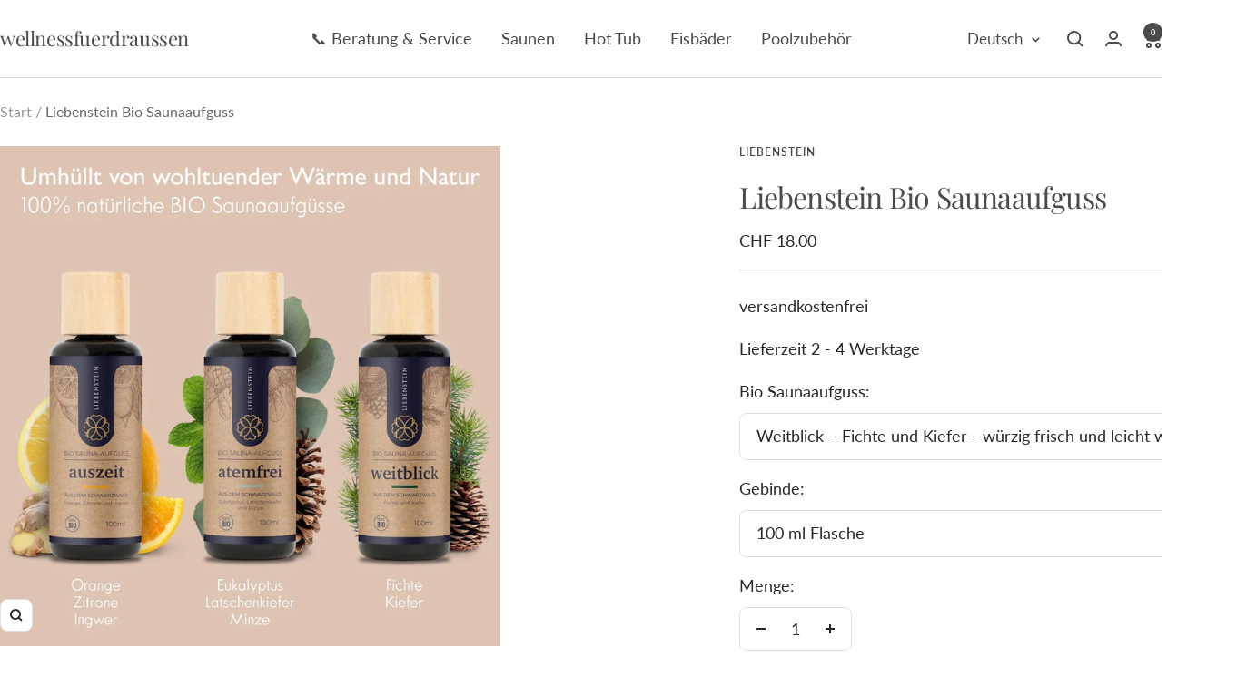

--- FILE ---
content_type: text/html; charset=utf-8
request_url: https://wellnessfuerdraussen.ch/products/liebenstein-bio-saunaaufguss
body_size: 31018
content:
<!doctype html><html class="no-js" lang="de" dir="ltr">
  <head>
        <script src="https://cloud.ccm19.de/app.js?apiKey=707ed033035804fe0e0de1842a8dc929aa29da088e4480bf&amp;domain=66e198d572fa30d523096133" referrerpolicy="origin"></script>

    <meta charset="utf-8">
    <meta name="viewport" content="width=device-width, initial-scale=1.0, height=device-height, minimum-scale=1.0, maximum-scale=1.0">
    <meta name="theme-color" content="#ffffff">

    <title>Liebenstein Bio Saunaaufguss</title><meta name="description" content="Entdecken Sie Liebenstein Bio Saunaaufguss - Hochwertige Produkte aus dem Schwarzwald für ein sanftes Dufterlebnis in Ihrer Sauna. 100% Bio, nachhaltig produziert."><link rel="canonical" href="https://wellnessfuerdraussen.ch/products/liebenstein-bio-saunaaufguss"><link rel="shortcut icon" href="//wellnessfuerdraussen.ch/cdn/shop/files/Wellnessfuerdraussen.de_Logo_Favicon_V3.png?v=1738460481&width=96" type="image/png"><link rel="preconnect" href="https://cdn.shopify.com">
    <link rel="dns-prefetch" href="https://productreviews.shopifycdn.com">
    <link rel="dns-prefetch" href="https://www.google-analytics.com"><link rel="preconnect" href="https://fonts.shopifycdn.com" crossorigin><link rel="preload" as="style" href="//wellnessfuerdraussen.ch/cdn/shop/t/19/assets/theme.css?v=24602362357108920511749645396">
    <link rel="preload" as="script" href="//wellnessfuerdraussen.ch/cdn/shop/t/19/assets/vendor.js?v=32643890569905814191749636163">
    <link rel="preload" as="script" href="//wellnessfuerdraussen.ch/cdn/shop/t/19/assets/theme.js?v=13336148083894211201749636163"><link rel="preload" as="fetch" href="/products/liebenstein-bio-saunaaufguss.js" crossorigin><link rel="preload" as="script" href="//wellnessfuerdraussen.ch/cdn/shop/t/19/assets/flickity.js?v=176646718982628074891749636163"><meta property="og:type" content="product">
  <meta property="og:title" content="Liebenstein Bio Saunaaufguss">
  <meta property="product:price:amount" content="18.00">
  <meta property="product:price:currency" content="CHF">
  <meta property="product:availability" content="in stock"><meta property="og:image" content="http://wellnessfuerdraussen.ch/cdn/shop/files/LiebensteinBioSaunaaufguss3erSet.jpg?v=1711028861&width=1024">
  <meta property="og:image:secure_url" content="https://wellnessfuerdraussen.ch/cdn/shop/files/LiebensteinBioSaunaaufguss3erSet.jpg?v=1711028861&width=1024">
  <meta property="og:image:width" content="1000">
  <meta property="og:image:height" content="1000"><meta property="og:description" content="Entdecken Sie Liebenstein Bio Saunaaufguss - Hochwertige Produkte aus dem Schwarzwald für ein sanftes Dufterlebnis in Ihrer Sauna. 100% Bio, nachhaltig produziert."><meta property="og:url" content="https://wellnessfuerdraussen.ch/products/liebenstein-bio-saunaaufguss">
<meta property="og:site_name" content="wellnessfuerdraussen"><meta name="twitter:card" content="summary"><meta name="twitter:title" content="Liebenstein Bio Saunaaufguss">
  <meta name="twitter:description" content="Haben Sie genug von künstlichen Düften und ungesunden Zusatzstoffen in Ihrem Saunaaufguss?Das tägliche Saunaerlebnis kann durch den Einsatz von chemischen Produkten beeinträchtigt werden, was zu Hautreizungen, Kopfschmerzen und einer generell unangenehmen Atmosphäre führen kann. Mit dem Liebenstein Bio Saunaaufguss erleben Sie ein sanftes, angenehmes Dufterlebnis, das Ihre Sinne verzaubern wird. Hergestellt aus ausgewählten Bio-Rohstoffen ohne Konservierungs- oder Zusatzstoffe, ist unser Saunaaufguss umweltfreundlich und nachhaltig. Jede Flasche wird mit Liebe und Sorgfalt von einem Familienunternehmen im Schwarzwald produziert, um höchste Qualität zu gewährleisten. Die hochwertige Glasflasche mit UV-Schutz und der Holzdeckel aus Buche natur sorgen für eine lange Haltbarkeit und ein exklusives Design.Stellen Sie sich vor, wie Sie in Ihrer Sauna sitzen, umgeben von sanften, natürlichen Düften, die Ihre Sinne beruhigen und entspannen. Mit Liebenstein Bio Saunaaufguss können Sie sich ganz der Wohltat der Hitze hingeben, ohne sich Sorgen um schädliche"><meta name="twitter:image" content="https://wellnessfuerdraussen.ch/cdn/shop/files/LiebensteinBioSaunaaufguss3erSet.jpg?v=1711028861&width=1200">
  <meta name="twitter:image:alt" content="Liebenstein Bio Saunaaufguss">
    <script type="application/ld+json">{"@context":"http:\/\/schema.org\/","@id":"\/products\/liebenstein-bio-saunaaufguss#product","@type":"ProductGroup","brand":{"@type":"Brand","name":"Liebenstein"},"category":"Heim \u0026 Garten","description":"Haben Sie genug von künstlichen Düften und ungesunden Zusatzstoffen in Ihrem Saunaaufguss?Das tägliche Saunaerlebnis kann durch den Einsatz von chemischen Produkten beeinträchtigt werden, was zu Hautreizungen, Kopfschmerzen und einer generell unangenehmen Atmosphäre führen kann.\nMit dem Liebenstein Bio Saunaaufguss erleben Sie ein sanftes, angenehmes Dufterlebnis, das Ihre Sinne verzaubern wird. Hergestellt aus ausgewählten Bio-Rohstoffen ohne Konservierungs- oder Zusatzstoffe, ist unser Saunaaufguss umweltfreundlich und nachhaltig.\nJede Flasche wird mit Liebe und Sorgfalt von einem Familienunternehmen im Schwarzwald produziert, um höchste Qualität zu gewährleisten. Die hochwertige Glasflasche mit UV-Schutz und der Holzdeckel aus Buche natur sorgen für eine lange Haltbarkeit und ein exklusives Design.Stellen Sie sich vor, wie Sie in Ihrer Sauna sitzen, umgeben von sanften, natürlichen Düften, die Ihre Sinne beruhigen und entspannen. Mit Liebenstein Bio Saunaaufguss können Sie sich ganz der Wohltat der Hitze hingeben, ohne sich Sorgen um schädliche Chemikalien machen zu müssen. Gönnen Sie sich und Ihrem Körper das Beste, was die Natur zu bieten hat.\n \n\n100% Bio (k.b.A.)\nSanftes, angenehmes Dufterlebnis\nOhne Konservierungsstoffe, ohne Zusatzstoffe\nHaltbarkeit durch hochwertige Glasflasche mit UV-Schutz\nHochwertiger Holzdeckel Buche natur\nRecyceltes Etikett aus Naturpapier\n\nVerwandeln Sie Ihre Sauna in eine Oase der Entspannung mit Liebenstein Bio Saunaaufguss!\nBestellen Sie noch heute und genießen Sie die natürliche Reinheit und Frische in Ihrer persönlichen Wellness-Oase.","hasVariant":[{"@id":"\/products\/liebenstein-bio-saunaaufguss?variant=48036978852181#variant","@type":"Product","image":"https:\/\/wellnessfuerdraussen.ch\/cdn\/shop\/files\/Liebenstein_Bio_Saunaaufguss_Weitblick.jpg?v=1711028987\u0026width=1920","name":"Liebenstein Bio Saunaaufguss - Weitblick – Fichte und Kiefer - würzig frisch und leicht waldig \/ 100 ml Flasche","offers":{"@id":"\/products\/liebenstein-bio-saunaaufguss?variant=48036978852181#offer","@type":"Offer","availability":"http:\/\/schema.org\/InStock","price":"18.00","priceCurrency":"CHF","url":"https:\/\/wellnessfuerdraussen.ch\/products\/liebenstein-bio-saunaaufguss?variant=48036978852181"},"sku":"03100001"},{"@id":"\/products\/liebenstein-bio-saunaaufguss?variant=48036984586581#variant","@type":"Product","image":"https:\/\/wellnessfuerdraussen.ch\/cdn\/shop\/files\/LiebensteinBioSaunaaufguss3erSet6.jpg?v=1711029215\u0026width=1920","name":"Liebenstein Bio Saunaaufguss - Weitblick – Fichte und Kiefer - würzig frisch und leicht waldig \/ 3er Set - 3x 100 ml","offers":{"@id":"\/products\/liebenstein-bio-saunaaufguss?variant=48036984586581#offer","@type":"Offer","availability":"http:\/\/schema.org\/InStock","price":"49.00","priceCurrency":"CHF","url":"https:\/\/wellnessfuerdraussen.ch\/products\/liebenstein-bio-saunaaufguss?variant=48036984586581"}},{"@id":"\/products\/liebenstein-bio-saunaaufguss?variant=48036978884949#variant","@type":"Product","image":"https:\/\/wellnessfuerdraussen.ch\/cdn\/shop\/files\/Liebenstein_Bio_Saunaaufguss_Auszeit1.jpg?v=1711028981\u0026width=1920","name":"Liebenstein Bio Saunaaufguss - Auszeit – Orange und Zitrone und Ingwer – frisch-fruchtig und belebend \/ 100 ml Flasche","offers":{"@id":"\/products\/liebenstein-bio-saunaaufguss?variant=48036978884949#offer","@type":"Offer","availability":"http:\/\/schema.org\/InStock","price":"18.00","priceCurrency":"CHF","url":"https:\/\/wellnessfuerdraussen.ch\/products\/liebenstein-bio-saunaaufguss?variant=48036978884949"},"sku":"03100002"},{"@id":"\/products\/liebenstein-bio-saunaaufguss?variant=48036984619349#variant","@type":"Product","image":"https:\/\/wellnessfuerdraussen.ch\/cdn\/shop\/files\/LiebensteinBioSaunaaufguss3erSet6.jpg?v=1711029215\u0026width=1920","name":"Liebenstein Bio Saunaaufguss - Auszeit – Orange und Zitrone und Ingwer – frisch-fruchtig und belebend \/ 3er Set - 3x 100 ml","offers":{"@id":"\/products\/liebenstein-bio-saunaaufguss?variant=48036984619349#offer","@type":"Offer","availability":"http:\/\/schema.org\/InStock","price":"49.00","priceCurrency":"CHF","url":"https:\/\/wellnessfuerdraussen.ch\/products\/liebenstein-bio-saunaaufguss?variant=48036984619349"}},{"@id":"\/products\/liebenstein-bio-saunaaufguss?variant=48036978917717#variant","@type":"Product","image":"https:\/\/wellnessfuerdraussen.ch\/cdn\/shop\/files\/Liebenstein_Bio_Saunaaufguss_Atemfrei1.jpg?v=1711029093\u0026width=1920","name":"Liebenstein Bio Saunaaufguss - Atemfrei – Eukalyptus und Latschenkiefer und Minze – minzig frisch und aktivierend \/ 100 ml Flasche","offers":{"@id":"\/products\/liebenstein-bio-saunaaufguss?variant=48036978917717#offer","@type":"Offer","availability":"http:\/\/schema.org\/InStock","price":"18.00","priceCurrency":"CHF","url":"https:\/\/wellnessfuerdraussen.ch\/products\/liebenstein-bio-saunaaufguss?variant=48036978917717"},"sku":"03100003"},{"@id":"\/products\/liebenstein-bio-saunaaufguss?variant=48036984652117#variant","@type":"Product","image":"https:\/\/wellnessfuerdraussen.ch\/cdn\/shop\/files\/LiebensteinBioSaunaaufguss3erSet6.jpg?v=1711029215\u0026width=1920","name":"Liebenstein Bio Saunaaufguss - Atemfrei – Eukalyptus und Latschenkiefer und Minze – minzig frisch und aktivierend \/ 3er Set - 3x 100 ml","offers":{"@id":"\/products\/liebenstein-bio-saunaaufguss?variant=48036984652117#offer","@type":"Offer","availability":"http:\/\/schema.org\/InStock","price":"49.00","priceCurrency":"CHF","url":"https:\/\/wellnessfuerdraussen.ch\/products\/liebenstein-bio-saunaaufguss?variant=48036984652117"}}],"name":"Liebenstein Bio Saunaaufguss","productGroupID":"9019547484501","url":"https:\/\/wellnessfuerdraussen.ch\/products\/liebenstein-bio-saunaaufguss"}</script><script type="application/ld+json">
  {
    "@context": "https://schema.org",
    "@type": "BreadcrumbList",
    "itemListElement": [{
        "@type": "ListItem",
        "position": 1,
        "name": "Start",
        "item": "https://wellnessfuerdraussen.de"
      },{
            "@type": "ListItem",
            "position": 2,
            "name": "Liebenstein Bio Saunaaufguss",
            "item": "https://wellnessfuerdraussen.de/products/liebenstein-bio-saunaaufguss"
          }]
  }
</script>
    <link rel="preload" href="//wellnessfuerdraussen.ch/cdn/fonts/playfair_display/playfairdisplay_n4.9980f3e16959dc89137cc1369bfc3ae98af1deb9.woff2" as="font" type="font/woff2" crossorigin><link rel="preload" href="//wellnessfuerdraussen.ch/cdn/fonts/lato/lato_n4.c3b93d431f0091c8be23185e15c9d1fee1e971c5.woff2" as="font" type="font/woff2" crossorigin><style>
  /* Typography (heading) */
  @font-face {
  font-family: "Playfair Display";
  font-weight: 400;
  font-style: normal;
  font-display: swap;
  src: url("//wellnessfuerdraussen.ch/cdn/fonts/playfair_display/playfairdisplay_n4.9980f3e16959dc89137cc1369bfc3ae98af1deb9.woff2") format("woff2"),
       url("//wellnessfuerdraussen.ch/cdn/fonts/playfair_display/playfairdisplay_n4.c562b7c8e5637886a811d2a017f9e023166064ee.woff") format("woff");
}

@font-face {
  font-family: "Playfair Display";
  font-weight: 400;
  font-style: italic;
  font-display: swap;
  src: url("//wellnessfuerdraussen.ch/cdn/fonts/playfair_display/playfairdisplay_i4.804ea8da9192aaed0368534aa085b3c1f3411619.woff2") format("woff2"),
       url("//wellnessfuerdraussen.ch/cdn/fonts/playfair_display/playfairdisplay_i4.5538cb7a825d13d8a2333cd8a94065a93a95c710.woff") format("woff");
}

/* Typography (body) */
  @font-face {
  font-family: Lato;
  font-weight: 400;
  font-style: normal;
  font-display: swap;
  src: url("//wellnessfuerdraussen.ch/cdn/fonts/lato/lato_n4.c3b93d431f0091c8be23185e15c9d1fee1e971c5.woff2") format("woff2"),
       url("//wellnessfuerdraussen.ch/cdn/fonts/lato/lato_n4.d5c00c781efb195594fd2fd4ad04f7882949e327.woff") format("woff");
}

@font-face {
  font-family: Lato;
  font-weight: 400;
  font-style: italic;
  font-display: swap;
  src: url("//wellnessfuerdraussen.ch/cdn/fonts/lato/lato_i4.09c847adc47c2fefc3368f2e241a3712168bc4b6.woff2") format("woff2"),
       url("//wellnessfuerdraussen.ch/cdn/fonts/lato/lato_i4.3c7d9eb6c1b0a2bf62d892c3ee4582b016d0f30c.woff") format("woff");
}

@font-face {
  font-family: Lato;
  font-weight: 600;
  font-style: normal;
  font-display: swap;
  src: url("//wellnessfuerdraussen.ch/cdn/fonts/lato/lato_n6.38d0e3b23b74a60f769c51d1df73fac96c580d59.woff2") format("woff2"),
       url("//wellnessfuerdraussen.ch/cdn/fonts/lato/lato_n6.3365366161bdcc36a3f97cfbb23954d8c4bf4079.woff") format("woff");
}

@font-face {
  font-family: Lato;
  font-weight: 600;
  font-style: italic;
  font-display: swap;
  src: url("//wellnessfuerdraussen.ch/cdn/fonts/lato/lato_i6.ab357ee5069e0603c2899b31e2b8ae84c4a42a48.woff2") format("woff2"),
       url("//wellnessfuerdraussen.ch/cdn/fonts/lato/lato_i6.3164fed79d7d987c1390528781c7c2f59ac7a746.woff") format("woff");
}

:root {--heading-color: 76, 75, 75;
    --text-color: 40, 40, 40;
    --background: 255, 255, 255;
    --secondary-background: 245, 245, 245;
    --border-color: 223, 223, 223;
    --border-color-darker: 169, 169, 169;
    --success-color: 46, 158, 123;
    --success-background: 213, 236, 229;
    --error-color: 222, 42, 42;
    --error-background: 253, 240, 240;
    --primary-button-background: 179, 143, 90;
    --primary-button-text-color: 255, 255, 255;
    --secondary-button-background: 234, 215, 193;
    --secondary-button-text-color: 76, 75, 75;
    --product-star-rating: 246, 164, 41;
    --product-on-sale-accent: 222, 42, 42;
    --product-sold-out-accent: 111, 113, 155;
    --product-custom-label-background: 64, 93, 230;
    --product-custom-label-text-color: 255, 255, 255;
    --product-custom-label-2-background: 243, 255, 52;
    --product-custom-label-2-text-color: 0, 0, 0;
    --product-low-stock-text-color: 222, 42, 42;
    --product-in-stock-text-color: 46, 158, 123;
    --loading-bar-background: 40, 40, 40;

    /* We duplicate some "base" colors as root colors, which is useful to use on drawer elements or popover without. Those should not be overridden to avoid issues */
    --root-heading-color: 76, 75, 75;
    --root-text-color: 40, 40, 40;
    --root-background: 255, 255, 255;
    --root-border-color: 223, 223, 223;
    --root-primary-button-background: 179, 143, 90;
    --root-primary-button-text-color: 255, 255, 255;

    --base-font-size: 18px;
    --heading-font-family: "Playfair Display", serif;
    --heading-font-weight: 400;
    --heading-font-style: normal;
    --heading-text-transform: normal;
    --text-font-family: Lato, sans-serif;
    --text-font-weight: 400;
    --text-font-style: normal;
    --text-font-bold-weight: 600;

    /* Typography (font size) */
    --heading-xxsmall-font-size: 10px;
    --heading-xsmall-font-size: 10px;
    --heading-small-font-size: 11px;
    --heading-large-font-size: 32px;
    --heading-h1-font-size: 32px;
    --heading-h2-font-size: 28px;
    --heading-h3-font-size: 26px;
    --heading-h4-font-size: 22px;
    --heading-h5-font-size: 18px;
    --heading-h6-font-size: 16px;

    /* Control the look and feel of the theme by changing radius of various elements */
    --button-border-radius: 8px;
    --block-border-radius: 0px;
    --block-border-radius-reduced: 0px;
    --color-swatch-border-radius: 0px;

    /* Button size */
    --button-height: 48px;
    --button-small-height: 40px;

    /* Form related */
    --form-input-field-height: 48px;
    --form-input-gap: 16px;
    --form-submit-margin: 24px;

    /* Product listing related variables */
    --product-list-block-spacing: 32px;

    /* Video related */
    --play-button-background: 255, 255, 255;
    --play-button-arrow: 40, 40, 40;

    /* RTL support */
    --transform-logical-flip: 1;
    --transform-origin-start: left;
    --transform-origin-end: right;

    /* Other */
    --zoom-cursor-svg-url: url(//wellnessfuerdraussen.ch/cdn/shop/t/19/assets/zoom-cursor.svg?v=170612692042106224761749636199);
    --arrow-right-svg-url: url(//wellnessfuerdraussen.ch/cdn/shop/t/19/assets/arrow-right.svg?v=40046868119262634591749636199);
    --arrow-left-svg-url: url(//wellnessfuerdraussen.ch/cdn/shop/t/19/assets/arrow-left.svg?v=158856395986752206651749636199);

    /* Some useful variables that we can reuse in our CSS. Some explanation are needed for some of them:
       - container-max-width-minus-gutters: represents the container max width without the edge gutters
       - container-outer-width: considering the screen width, represent all the space outside the container
       - container-outer-margin: same as container-outer-width but get set to 0 inside a container
       - container-inner-width: the effective space inside the container (minus gutters)
       - grid-column-width: represents the width of a single column of the grid
       - vertical-breather: this is a variable that defines the global "spacing" between sections, and inside the section
                            to create some "breath" and minimum spacing
     */
    --container-max-width: 1600px;
    --container-gutter: 24px;
    --container-max-width-minus-gutters: calc(var(--container-max-width) - (var(--container-gutter)) * 2);
    --container-outer-width: max(calc((100vw - var(--container-max-width-minus-gutters)) / 2), var(--container-gutter));
    --container-outer-margin: var(--container-outer-width);
    --container-inner-width: calc(100vw - var(--container-outer-width) * 2);

    --grid-column-count: 10;
    --grid-gap: 24px;
    --grid-column-width: calc((100vw - var(--container-outer-width) * 2 - var(--grid-gap) * (var(--grid-column-count) - 1)) / var(--grid-column-count));

    --vertical-breather: 48px;
    --vertical-breather-tight: 48px;

    /* Shopify related variables */
    --payment-terms-background-color: #ffffff;
  }

  @media screen and (min-width: 741px) {
    :root {
      --container-gutter: 40px;
      --grid-column-count: 20;
      --vertical-breather: 64px;
      --vertical-breather-tight: 64px;

      /* Typography (font size) */
      --heading-xsmall-font-size: 11px;
      --heading-small-font-size: 12px;
      --heading-large-font-size: 48px;
      --heading-h1-font-size: 48px;
      --heading-h2-font-size: 36px;
      --heading-h3-font-size: 30px;
      --heading-h4-font-size: 22px;
      --heading-h5-font-size: 18px;
      --heading-h6-font-size: 16px;

      /* Form related */
      --form-input-field-height: 52px;
      --form-submit-margin: 32px;

      /* Button size */
      --button-height: 52px;
      --button-small-height: 44px;
    }
  }

  @media screen and (min-width: 1200px) {
    :root {
      --vertical-breather: 80px;
      --vertical-breather-tight: 64px;
      --product-list-block-spacing: 48px;

      /* Typography */
      --heading-large-font-size: 58px;
      --heading-h1-font-size: 50px;
      --heading-h2-font-size: 44px;
      --heading-h3-font-size: 32px;
      --heading-h4-font-size: 26px;
      --heading-h5-font-size: 22px;
      --heading-h6-font-size: 16px;
    }
  }

  @media screen and (min-width: 1600px) {
    :root {
      --vertical-breather: 90px;
      --vertical-breather-tight: 64px;
    }
  }
</style>
    <script>
  // This allows to expose several variables to the global scope, to be used in scripts
  window.themeVariables = {
    settings: {
      direction: "ltr",
      pageType: "product",
      cartCount: 0,
      moneyFormat: "CHF {{amount}}",
      moneyWithCurrencyFormat: "CHF {{amount}}",
      showVendor: false,
      discountMode: "saving",
      currencyCodeEnabled: false,
      cartType: "page",
      cartCurrency: "CHF",
      mobileZoomFactor: 2.5
    },

    routes: {
      host: "wellnessfuerdraussen.ch",
      rootUrl: "\/",
      rootUrlWithoutSlash: '',
      cartUrl: "\/cart",
      cartAddUrl: "\/cart\/add",
      cartChangeUrl: "\/cart\/change",
      searchUrl: "\/search",
      predictiveSearchUrl: "\/search\/suggest",
      productRecommendationsUrl: "\/recommendations\/products"
    },

    strings: {
      accessibilityDelete: "Löschen",
      accessibilityClose: "Schließen",
      collectionSoldOut: "Ausverkauft",
      collectionDiscount: "Spare @savings@",
      productSalePrice: "Angebotspreis",
      productRegularPrice: "Regulärer Preis",
      productFormUnavailable: "Nicht verfügbar",
      productFormSoldOut: "Ausverkauft",
      productFormPreOrder: "Vorbestellen",
      productFormAddToCart: "Zum Warenkorb hinzufügen",
      searchNoResults: "Es konnten keine Ergebnisse gefunden werden.",
      searchNewSearch: "Neue Suche",
      searchProducts: "Produkte",
      searchArticles: "Blogbeiträge",
      searchPages: "Seiten",
      searchCollections: "Kategorien",
      cartViewCart: "Warenkorb ansehen",
      cartItemAdded: "Produkt zum Warenkorb hinzugefügt!",
      cartItemAddedShort: "Zum Warenkorb hinzugefügt!",
      cartAddOrderNote: "Notiz hinzufügen",
      cartEditOrderNote: "Notiz bearbeiten",
      shippingEstimatorNoResults: "Entschuldigung, wir liefern leider nicht an Ihre Adresse.",
      shippingEstimatorOneResult: "Es gibt eine Versandklasse für Deine Adresse:",
      shippingEstimatorMultipleResults: "Es gibt mehrere Versandklassen für Deine Adresse:",
      shippingEstimatorError: "Ein oder mehrere Fehler sind beim Abrufen der Versandklassen aufgetreten:"
    },

    libs: {
      flickity: "\/\/wellnessfuerdraussen.ch\/cdn\/shop\/t\/19\/assets\/flickity.js?v=176646718982628074891749636163",
      photoswipe: "\/\/wellnessfuerdraussen.ch\/cdn\/shop\/t\/19\/assets\/photoswipe.js?v=132268647426145925301749636163",
      qrCode: "\/\/wellnessfuerdraussen.ch\/cdn\/shopifycloud\/storefront\/assets\/themes_support\/vendor\/qrcode-3f2b403b.js"
    },

    breakpoints: {
      phone: 'screen and (max-width: 740px)',
      tablet: 'screen and (min-width: 741px) and (max-width: 999px)',
      tabletAndUp: 'screen and (min-width: 741px)',
      pocket: 'screen and (max-width: 999px)',
      lap: 'screen and (min-width: 1000px) and (max-width: 1199px)',
      lapAndUp: 'screen and (min-width: 1000px)',
      desktop: 'screen and (min-width: 1200px)',
      wide: 'screen and (min-width: 1400px)'
    }
  };

  window.addEventListener('pageshow', async () => {
    const cartContent = await (await fetch(`${window.themeVariables.routes.cartUrl}.js`, {cache: 'reload'})).json();
    document.documentElement.dispatchEvent(new CustomEvent('cart:refresh', {detail: {cart: cartContent}}));
  });

  if ('noModule' in HTMLScriptElement.prototype) {
    // Old browsers (like IE) that does not support module will be considered as if not executing JS at all
    document.documentElement.className = document.documentElement.className.replace('no-js', 'js');

    requestAnimationFrame(() => {
      const viewportHeight = (window.visualViewport ? window.visualViewport.height : document.documentElement.clientHeight);
      document.documentElement.style.setProperty('--window-height',viewportHeight + 'px');
    });
  }// We save the product ID in local storage to be eventually used for recently viewed section
    try {
      const items = JSON.parse(localStorage.getItem('theme:recently-viewed-products') || '[]');

      // We check if the current product already exists, and if it does not, we add it at the start
      if (!items.includes(9019547484501)) {
        items.unshift(9019547484501);
      }

      localStorage.setItem('theme:recently-viewed-products', JSON.stringify(items.slice(0, 20)));
    } catch (e) {
      // Safari in private mode does not allow setting item, we silently fail
    }</script>

    <link rel="stylesheet" href="//wellnessfuerdraussen.ch/cdn/shop/t/19/assets/theme.css?v=24602362357108920511749645396">

        

     
    
    <script src="//wellnessfuerdraussen.ch/cdn/shop/t/19/assets/vendor.js?v=32643890569905814191749636163" defer></script>
    <script src="//wellnessfuerdraussen.ch/cdn/shop/t/19/assets/theme.js?v=13336148083894211201749636163" defer></script>
    <script src="//wellnessfuerdraussen.ch/cdn/shop/t/19/assets/custom.js?v=167639537848865775061749636163" defer></script>
    <script src="//wellnessfuerdraussen.ch/cdn/shop/t/19/assets/ccm-cookie-settings.js?v=144885819009695110171768376909" type="text/javascript"></script>

    <script>window.performance && window.performance.mark && window.performance.mark('shopify.content_for_header.start');</script><meta name="google-site-verification" content="HfRi2NPRCrjA75YSBmtwfWQlz_u8AAI87nsZ6gc4Hgg">
<meta name="facebook-domain-verification" content="oihvlabu6gdc2p27rnm2n8pig46m45">
<meta id="shopify-digital-wallet" name="shopify-digital-wallet" content="/73003073877/digital_wallets/dialog">
<meta name="shopify-checkout-api-token" content="b7f64d4d3a148d67a14aca8df1219d5d">
<meta id="in-context-paypal-metadata" data-shop-id="73003073877" data-venmo-supported="false" data-environment="production" data-locale="de_DE" data-paypal-v4="true" data-currency="CHF">
<link rel="alternate" hreflang="x-default" href="https://wellnessfuerdraussen.de/products/liebenstein-bio-saunaaufguss">
<link rel="alternate" hreflang="de" href="https://wellnessfuerdraussen.de/products/liebenstein-bio-saunaaufguss">
<link rel="alternate" hreflang="de-LI" href="https://wellnessfuerdraussen.li/products/liebenstein-bio-saunaaufguss">
<link rel="alternate" hreflang="de-AT" href="https://wellnessfuerdraussen.at/products/liebenstein-bio-saunaaufguss">
<link rel="alternate" hreflang="de-CH" href="https://wellnessfuerdraussen.ch/products/liebenstein-bio-saunaaufguss">
<link rel="alternate" hreflang="fr-CH" href="https://wellnessfuerdraussen.ch/fr/products/liebenstein-bio-saunaaufguss">
<link rel="alternate" hreflang="en-BE" href="https://wellnessfuerdraussen.com/products/liebenstein-bio-saunaaufguss">
<link rel="alternate" hreflang="de-BE" href="https://wellnessfuerdraussen.com/de/products/liebenstein-bio-saunaaufguss">
<link rel="alternate" hreflang="en-BG" href="https://wellnessfuerdraussen.com/products/liebenstein-bio-saunaaufguss">
<link rel="alternate" hreflang="de-BG" href="https://wellnessfuerdraussen.com/de/products/liebenstein-bio-saunaaufguss">
<link rel="alternate" hreflang="en-HR" href="https://wellnessfuerdraussen.com/products/liebenstein-bio-saunaaufguss">
<link rel="alternate" hreflang="de-HR" href="https://wellnessfuerdraussen.com/de/products/liebenstein-bio-saunaaufguss">
<link rel="alternate" hreflang="en-CY" href="https://wellnessfuerdraussen.com/products/liebenstein-bio-saunaaufguss">
<link rel="alternate" hreflang="de-CY" href="https://wellnessfuerdraussen.com/de/products/liebenstein-bio-saunaaufguss">
<link rel="alternate" hreflang="en-CZ" href="https://wellnessfuerdraussen.com/products/liebenstein-bio-saunaaufguss">
<link rel="alternate" hreflang="de-CZ" href="https://wellnessfuerdraussen.com/de/products/liebenstein-bio-saunaaufguss">
<link rel="alternate" hreflang="en-DK" href="https://wellnessfuerdraussen.com/products/liebenstein-bio-saunaaufguss">
<link rel="alternate" hreflang="de-DK" href="https://wellnessfuerdraussen.com/de/products/liebenstein-bio-saunaaufguss">
<link rel="alternate" hreflang="en-EE" href="https://wellnessfuerdraussen.com/products/liebenstein-bio-saunaaufguss">
<link rel="alternate" hreflang="de-EE" href="https://wellnessfuerdraussen.com/de/products/liebenstein-bio-saunaaufguss">
<link rel="alternate" hreflang="en-FI" href="https://wellnessfuerdraussen.com/products/liebenstein-bio-saunaaufguss">
<link rel="alternate" hreflang="de-FI" href="https://wellnessfuerdraussen.com/de/products/liebenstein-bio-saunaaufguss">
<link rel="alternate" hreflang="en-GR" href="https://wellnessfuerdraussen.com/products/liebenstein-bio-saunaaufguss">
<link rel="alternate" hreflang="de-GR" href="https://wellnessfuerdraussen.com/de/products/liebenstein-bio-saunaaufguss">
<link rel="alternate" hreflang="en-HU" href="https://wellnessfuerdraussen.com/products/liebenstein-bio-saunaaufguss">
<link rel="alternate" hreflang="de-HU" href="https://wellnessfuerdraussen.com/de/products/liebenstein-bio-saunaaufguss">
<link rel="alternate" hreflang="en-IE" href="https://wellnessfuerdraussen.com/products/liebenstein-bio-saunaaufguss">
<link rel="alternate" hreflang="de-IE" href="https://wellnessfuerdraussen.com/de/products/liebenstein-bio-saunaaufguss">
<link rel="alternate" hreflang="en-IT" href="https://wellnessfuerdraussen.com/products/liebenstein-bio-saunaaufguss">
<link rel="alternate" hreflang="de-IT" href="https://wellnessfuerdraussen.com/de/products/liebenstein-bio-saunaaufguss">
<link rel="alternate" hreflang="en-LV" href="https://wellnessfuerdraussen.com/products/liebenstein-bio-saunaaufguss">
<link rel="alternate" hreflang="de-LV" href="https://wellnessfuerdraussen.com/de/products/liebenstein-bio-saunaaufguss">
<link rel="alternate" hreflang="en-LT" href="https://wellnessfuerdraussen.com/products/liebenstein-bio-saunaaufguss">
<link rel="alternate" hreflang="de-LT" href="https://wellnessfuerdraussen.com/de/products/liebenstein-bio-saunaaufguss">
<link rel="alternate" hreflang="en-MT" href="https://wellnessfuerdraussen.com/products/liebenstein-bio-saunaaufguss">
<link rel="alternate" hreflang="de-MT" href="https://wellnessfuerdraussen.com/de/products/liebenstein-bio-saunaaufguss">
<link rel="alternate" hreflang="en-NL" href="https://wellnessfuerdraussen.com/products/liebenstein-bio-saunaaufguss">
<link rel="alternate" hreflang="de-NL" href="https://wellnessfuerdraussen.com/de/products/liebenstein-bio-saunaaufguss">
<link rel="alternate" hreflang="en-PL" href="https://wellnessfuerdraussen.com/products/liebenstein-bio-saunaaufguss">
<link rel="alternate" hreflang="de-PL" href="https://wellnessfuerdraussen.com/de/products/liebenstein-bio-saunaaufguss">
<link rel="alternate" hreflang="en-PT" href="https://wellnessfuerdraussen.com/products/liebenstein-bio-saunaaufguss">
<link rel="alternate" hreflang="de-PT" href="https://wellnessfuerdraussen.com/de/products/liebenstein-bio-saunaaufguss">
<link rel="alternate" hreflang="en-RO" href="https://wellnessfuerdraussen.com/products/liebenstein-bio-saunaaufguss">
<link rel="alternate" hreflang="de-RO" href="https://wellnessfuerdraussen.com/de/products/liebenstein-bio-saunaaufguss">
<link rel="alternate" hreflang="en-SK" href="https://wellnessfuerdraussen.com/products/liebenstein-bio-saunaaufguss">
<link rel="alternate" hreflang="de-SK" href="https://wellnessfuerdraussen.com/de/products/liebenstein-bio-saunaaufguss">
<link rel="alternate" hreflang="en-SI" href="https://wellnessfuerdraussen.com/products/liebenstein-bio-saunaaufguss">
<link rel="alternate" hreflang="de-SI" href="https://wellnessfuerdraussen.com/de/products/liebenstein-bio-saunaaufguss">
<link rel="alternate" hreflang="en-ES" href="https://wellnessfuerdraussen.com/products/liebenstein-bio-saunaaufguss">
<link rel="alternate" hreflang="de-ES" href="https://wellnessfuerdraussen.com/de/products/liebenstein-bio-saunaaufguss">
<link rel="alternate" hreflang="en-SE" href="https://wellnessfuerdraussen.com/products/liebenstein-bio-saunaaufguss">
<link rel="alternate" hreflang="de-SE" href="https://wellnessfuerdraussen.com/de/products/liebenstein-bio-saunaaufguss">
<link rel="alternate" hreflang="fr-FR" href="https://wellnessfuerdraussen.fr/products/liebenstein-bio-saunaaufguss">
<link rel="alternate" hreflang="de-FR" href="https://wellnessfuerdraussen.fr/de/products/liebenstein-bio-saunaaufguss">
<link rel="alternate" type="application/json+oembed" href="https://wellnessfuerdraussen.ch/products/liebenstein-bio-saunaaufguss.oembed">
<script async="async" src="/checkouts/internal/preloads.js?locale=de-CH"></script>
<link rel="preconnect" href="https://shop.app" crossorigin="anonymous">
<script async="async" src="https://shop.app/checkouts/internal/preloads.js?locale=de-CH&shop_id=73003073877" crossorigin="anonymous"></script>
<script id="apple-pay-shop-capabilities" type="application/json">{"shopId":73003073877,"countryCode":"DE","currencyCode":"CHF","merchantCapabilities":["supports3DS"],"merchantId":"gid:\/\/shopify\/Shop\/73003073877","merchantName":"wellnessfuerdraussen","requiredBillingContactFields":["postalAddress","email","phone"],"requiredShippingContactFields":["postalAddress","email","phone"],"shippingType":"shipping","supportedNetworks":["visa","maestro","masterCard","amex"],"total":{"type":"pending","label":"wellnessfuerdraussen","amount":"1.00"},"shopifyPaymentsEnabled":true,"supportsSubscriptions":true}</script>
<script id="shopify-features" type="application/json">{"accessToken":"b7f64d4d3a148d67a14aca8df1219d5d","betas":["rich-media-storefront-analytics"],"domain":"wellnessfuerdraussen.ch","predictiveSearch":true,"shopId":73003073877,"locale":"de"}</script>
<script>var Shopify = Shopify || {};
Shopify.shop = "wellnessfuerdraussen.myshopify.com";
Shopify.locale = "de";
Shopify.currency = {"active":"CHF","rate":"1.0"};
Shopify.country = "CH";
Shopify.theme = {"name":"Focal 12.6.0","id":182201975125,"schema_name":"Focal","schema_version":"12.6.0","theme_store_id":714,"role":"main"};
Shopify.theme.handle = "null";
Shopify.theme.style = {"id":null,"handle":null};
Shopify.cdnHost = "wellnessfuerdraussen.ch/cdn";
Shopify.routes = Shopify.routes || {};
Shopify.routes.root = "/";</script>
<script type="module">!function(o){(o.Shopify=o.Shopify||{}).modules=!0}(window);</script>
<script>!function(o){function n(){var o=[];function n(){o.push(Array.prototype.slice.apply(arguments))}return n.q=o,n}var t=o.Shopify=o.Shopify||{};t.loadFeatures=n(),t.autoloadFeatures=n()}(window);</script>
<script>
  window.ShopifyPay = window.ShopifyPay || {};
  window.ShopifyPay.apiHost = "shop.app\/pay";
  window.ShopifyPay.redirectState = null;
</script>
<script id="shop-js-analytics" type="application/json">{"pageType":"product"}</script>
<script defer="defer" async type="module" src="//wellnessfuerdraussen.ch/cdn/shopifycloud/shop-js/modules/v2/client.init-shop-cart-sync_e98Ab_XN.de.esm.js"></script>
<script defer="defer" async type="module" src="//wellnessfuerdraussen.ch/cdn/shopifycloud/shop-js/modules/v2/chunk.common_Pcw9EP95.esm.js"></script>
<script defer="defer" async type="module" src="//wellnessfuerdraussen.ch/cdn/shopifycloud/shop-js/modules/v2/chunk.modal_CzmY4ZhL.esm.js"></script>
<script type="module">
  await import("//wellnessfuerdraussen.ch/cdn/shopifycloud/shop-js/modules/v2/client.init-shop-cart-sync_e98Ab_XN.de.esm.js");
await import("//wellnessfuerdraussen.ch/cdn/shopifycloud/shop-js/modules/v2/chunk.common_Pcw9EP95.esm.js");
await import("//wellnessfuerdraussen.ch/cdn/shopifycloud/shop-js/modules/v2/chunk.modal_CzmY4ZhL.esm.js");

  window.Shopify.SignInWithShop?.initShopCartSync?.({"fedCMEnabled":true,"windoidEnabled":true});

</script>
<script>
  window.Shopify = window.Shopify || {};
  if (!window.Shopify.featureAssets) window.Shopify.featureAssets = {};
  window.Shopify.featureAssets['shop-js'] = {"shop-cart-sync":["modules/v2/client.shop-cart-sync_DazCVyJ3.de.esm.js","modules/v2/chunk.common_Pcw9EP95.esm.js","modules/v2/chunk.modal_CzmY4ZhL.esm.js"],"init-fed-cm":["modules/v2/client.init-fed-cm_D0AulfmK.de.esm.js","modules/v2/chunk.common_Pcw9EP95.esm.js","modules/v2/chunk.modal_CzmY4ZhL.esm.js"],"shop-cash-offers":["modules/v2/client.shop-cash-offers_BISyWFEA.de.esm.js","modules/v2/chunk.common_Pcw9EP95.esm.js","modules/v2/chunk.modal_CzmY4ZhL.esm.js"],"shop-login-button":["modules/v2/client.shop-login-button_D_c1vx_E.de.esm.js","modules/v2/chunk.common_Pcw9EP95.esm.js","modules/v2/chunk.modal_CzmY4ZhL.esm.js"],"pay-button":["modules/v2/client.pay-button_CHADzJ4g.de.esm.js","modules/v2/chunk.common_Pcw9EP95.esm.js","modules/v2/chunk.modal_CzmY4ZhL.esm.js"],"shop-button":["modules/v2/client.shop-button_CQnD2U3v.de.esm.js","modules/v2/chunk.common_Pcw9EP95.esm.js","modules/v2/chunk.modal_CzmY4ZhL.esm.js"],"avatar":["modules/v2/client.avatar_BTnouDA3.de.esm.js"],"init-windoid":["modules/v2/client.init-windoid_CmA0-hrC.de.esm.js","modules/v2/chunk.common_Pcw9EP95.esm.js","modules/v2/chunk.modal_CzmY4ZhL.esm.js"],"init-shop-for-new-customer-accounts":["modules/v2/client.init-shop-for-new-customer-accounts_BCzC_Mib.de.esm.js","modules/v2/client.shop-login-button_D_c1vx_E.de.esm.js","modules/v2/chunk.common_Pcw9EP95.esm.js","modules/v2/chunk.modal_CzmY4ZhL.esm.js"],"init-shop-email-lookup-coordinator":["modules/v2/client.init-shop-email-lookup-coordinator_DYzOit4u.de.esm.js","modules/v2/chunk.common_Pcw9EP95.esm.js","modules/v2/chunk.modal_CzmY4ZhL.esm.js"],"init-shop-cart-sync":["modules/v2/client.init-shop-cart-sync_e98Ab_XN.de.esm.js","modules/v2/chunk.common_Pcw9EP95.esm.js","modules/v2/chunk.modal_CzmY4ZhL.esm.js"],"shop-toast-manager":["modules/v2/client.shop-toast-manager_Bc-1elH8.de.esm.js","modules/v2/chunk.common_Pcw9EP95.esm.js","modules/v2/chunk.modal_CzmY4ZhL.esm.js"],"init-customer-accounts":["modules/v2/client.init-customer-accounts_CqlRHmZs.de.esm.js","modules/v2/client.shop-login-button_D_c1vx_E.de.esm.js","modules/v2/chunk.common_Pcw9EP95.esm.js","modules/v2/chunk.modal_CzmY4ZhL.esm.js"],"init-customer-accounts-sign-up":["modules/v2/client.init-customer-accounts-sign-up_DZmBw6yB.de.esm.js","modules/v2/client.shop-login-button_D_c1vx_E.de.esm.js","modules/v2/chunk.common_Pcw9EP95.esm.js","modules/v2/chunk.modal_CzmY4ZhL.esm.js"],"shop-follow-button":["modules/v2/client.shop-follow-button_Cx-w7rSq.de.esm.js","modules/v2/chunk.common_Pcw9EP95.esm.js","modules/v2/chunk.modal_CzmY4ZhL.esm.js"],"checkout-modal":["modules/v2/client.checkout-modal_Djjmh8qM.de.esm.js","modules/v2/chunk.common_Pcw9EP95.esm.js","modules/v2/chunk.modal_CzmY4ZhL.esm.js"],"shop-login":["modules/v2/client.shop-login_DMZMgoZf.de.esm.js","modules/v2/chunk.common_Pcw9EP95.esm.js","modules/v2/chunk.modal_CzmY4ZhL.esm.js"],"lead-capture":["modules/v2/client.lead-capture_SqejaEd8.de.esm.js","modules/v2/chunk.common_Pcw9EP95.esm.js","modules/v2/chunk.modal_CzmY4ZhL.esm.js"],"payment-terms":["modules/v2/client.payment-terms_DUeEqFTJ.de.esm.js","modules/v2/chunk.common_Pcw9EP95.esm.js","modules/v2/chunk.modal_CzmY4ZhL.esm.js"]};
</script>
<script>(function() {
  var isLoaded = false;
  function asyncLoad() {
    if (isLoaded) return;
    isLoaded = true;
    var urls = ["https:\/\/loox.io\/widget\/8vrBabqadB\/loox.1725625513823.js?shop=wellnessfuerdraussen.myshopify.com"];
    for (var i = 0; i < urls.length; i++) {
      var s = document.createElement('script');
      s.type = 'text/javascript';
      s.async = true;
      s.src = urls[i];
      var x = document.getElementsByTagName('script')[0];
      x.parentNode.insertBefore(s, x);
    }
  };
  if(window.attachEvent) {
    window.attachEvent('onload', asyncLoad);
  } else {
    window.addEventListener('load', asyncLoad, false);
  }
})();</script>
<script id="__st">var __st={"a":73003073877,"offset":3600,"reqid":"2360c619-ca7a-4a93-88c2-1a958ddf3dc2-1769195911","pageurl":"wellnessfuerdraussen.ch\/products\/liebenstein-bio-saunaaufguss","u":"819537ac0000","p":"product","rtyp":"product","rid":9019547484501};</script>
<script>window.ShopifyPaypalV4VisibilityTracking = true;</script>
<script id="captcha-bootstrap">!function(){'use strict';const t='contact',e='account',n='new_comment',o=[[t,t],['blogs',n],['comments',n],[t,'customer']],c=[[e,'customer_login'],[e,'guest_login'],[e,'recover_customer_password'],[e,'create_customer']],r=t=>t.map((([t,e])=>`form[action*='/${t}']:not([data-nocaptcha='true']) input[name='form_type'][value='${e}']`)).join(','),a=t=>()=>t?[...document.querySelectorAll(t)].map((t=>t.form)):[];function s(){const t=[...o],e=r(t);return a(e)}const i='password',u='form_key',d=['recaptcha-v3-token','g-recaptcha-response','h-captcha-response',i],f=()=>{try{return window.sessionStorage}catch{return}},m='__shopify_v',_=t=>t.elements[u];function p(t,e,n=!1){try{const o=window.sessionStorage,c=JSON.parse(o.getItem(e)),{data:r}=function(t){const{data:e,action:n}=t;return t[m]||n?{data:e,action:n}:{data:t,action:n}}(c);for(const[e,n]of Object.entries(r))t.elements[e]&&(t.elements[e].value=n);n&&o.removeItem(e)}catch(o){console.error('form repopulation failed',{error:o})}}const l='form_type',E='cptcha';function T(t){t.dataset[E]=!0}const w=window,h=w.document,L='Shopify',v='ce_forms',y='captcha';let A=!1;((t,e)=>{const n=(g='f06e6c50-85a8-45c8-87d0-21a2b65856fe',I='https://cdn.shopify.com/shopifycloud/storefront-forms-hcaptcha/ce_storefront_forms_captcha_hcaptcha.v1.5.2.iife.js',D={infoText:'Durch hCaptcha geschützt',privacyText:'Datenschutz',termsText:'Allgemeine Geschäftsbedingungen'},(t,e,n)=>{const o=w[L][v],c=o.bindForm;if(c)return c(t,g,e,D).then(n);var r;o.q.push([[t,g,e,D],n]),r=I,A||(h.body.append(Object.assign(h.createElement('script'),{id:'captcha-provider',async:!0,src:r})),A=!0)});var g,I,D;w[L]=w[L]||{},w[L][v]=w[L][v]||{},w[L][v].q=[],w[L][y]=w[L][y]||{},w[L][y].protect=function(t,e){n(t,void 0,e),T(t)},Object.freeze(w[L][y]),function(t,e,n,w,h,L){const[v,y,A,g]=function(t,e,n){const i=e?o:[],u=t?c:[],d=[...i,...u],f=r(d),m=r(i),_=r(d.filter((([t,e])=>n.includes(e))));return[a(f),a(m),a(_),s()]}(w,h,L),I=t=>{const e=t.target;return e instanceof HTMLFormElement?e:e&&e.form},D=t=>v().includes(t);t.addEventListener('submit',(t=>{const e=I(t);if(!e)return;const n=D(e)&&!e.dataset.hcaptchaBound&&!e.dataset.recaptchaBound,o=_(e),c=g().includes(e)&&(!o||!o.value);(n||c)&&t.preventDefault(),c&&!n&&(function(t){try{if(!f())return;!function(t){const e=f();if(!e)return;const n=_(t);if(!n)return;const o=n.value;o&&e.removeItem(o)}(t);const e=Array.from(Array(32),(()=>Math.random().toString(36)[2])).join('');!function(t,e){_(t)||t.append(Object.assign(document.createElement('input'),{type:'hidden',name:u})),t.elements[u].value=e}(t,e),function(t,e){const n=f();if(!n)return;const o=[...t.querySelectorAll(`input[type='${i}']`)].map((({name:t})=>t)),c=[...d,...o],r={};for(const[a,s]of new FormData(t).entries())c.includes(a)||(r[a]=s);n.setItem(e,JSON.stringify({[m]:1,action:t.action,data:r}))}(t,e)}catch(e){console.error('failed to persist form',e)}}(e),e.submit())}));const S=(t,e)=>{t&&!t.dataset[E]&&(n(t,e.some((e=>e===t))),T(t))};for(const o of['focusin','change'])t.addEventListener(o,(t=>{const e=I(t);D(e)&&S(e,y())}));const B=e.get('form_key'),M=e.get(l),P=B&&M;t.addEventListener('DOMContentLoaded',(()=>{const t=y();if(P)for(const e of t)e.elements[l].value===M&&p(e,B);[...new Set([...A(),...v().filter((t=>'true'===t.dataset.shopifyCaptcha))])].forEach((e=>S(e,t)))}))}(h,new URLSearchParams(w.location.search),n,t,e,['guest_login'])})(!0,!0)}();</script>
<script integrity="sha256-4kQ18oKyAcykRKYeNunJcIwy7WH5gtpwJnB7kiuLZ1E=" data-source-attribution="shopify.loadfeatures" defer="defer" src="//wellnessfuerdraussen.ch/cdn/shopifycloud/storefront/assets/storefront/load_feature-a0a9edcb.js" crossorigin="anonymous"></script>
<script crossorigin="anonymous" defer="defer" src="//wellnessfuerdraussen.ch/cdn/shopifycloud/storefront/assets/shopify_pay/storefront-65b4c6d7.js?v=20250812"></script>
<script data-source-attribution="shopify.dynamic_checkout.dynamic.init">var Shopify=Shopify||{};Shopify.PaymentButton=Shopify.PaymentButton||{isStorefrontPortableWallets:!0,init:function(){window.Shopify.PaymentButton.init=function(){};var t=document.createElement("script");t.src="https://wellnessfuerdraussen.ch/cdn/shopifycloud/portable-wallets/latest/portable-wallets.de.js",t.type="module",document.head.appendChild(t)}};
</script>
<script data-source-attribution="shopify.dynamic_checkout.buyer_consent">
  function portableWalletsHideBuyerConsent(e){var t=document.getElementById("shopify-buyer-consent"),n=document.getElementById("shopify-subscription-policy-button");t&&n&&(t.classList.add("hidden"),t.setAttribute("aria-hidden","true"),n.removeEventListener("click",e))}function portableWalletsShowBuyerConsent(e){var t=document.getElementById("shopify-buyer-consent"),n=document.getElementById("shopify-subscription-policy-button");t&&n&&(t.classList.remove("hidden"),t.removeAttribute("aria-hidden"),n.addEventListener("click",e))}window.Shopify?.PaymentButton&&(window.Shopify.PaymentButton.hideBuyerConsent=portableWalletsHideBuyerConsent,window.Shopify.PaymentButton.showBuyerConsent=portableWalletsShowBuyerConsent);
</script>
<script data-source-attribution="shopify.dynamic_checkout.cart.bootstrap">document.addEventListener("DOMContentLoaded",(function(){function t(){return document.querySelector("shopify-accelerated-checkout-cart, shopify-accelerated-checkout")}if(t())Shopify.PaymentButton.init();else{new MutationObserver((function(e,n){t()&&(Shopify.PaymentButton.init(),n.disconnect())})).observe(document.body,{childList:!0,subtree:!0})}}));
</script>
<link id="shopify-accelerated-checkout-styles" rel="stylesheet" media="screen" href="https://wellnessfuerdraussen.ch/cdn/shopifycloud/portable-wallets/latest/accelerated-checkout-backwards-compat.css" crossorigin="anonymous">
<style id="shopify-accelerated-checkout-cart">
        #shopify-buyer-consent {
  margin-top: 1em;
  display: inline-block;
  width: 100%;
}

#shopify-buyer-consent.hidden {
  display: none;
}

#shopify-subscription-policy-button {
  background: none;
  border: none;
  padding: 0;
  text-decoration: underline;
  font-size: inherit;
  cursor: pointer;
}

#shopify-subscription-policy-button::before {
  box-shadow: none;
}

      </style>

<script>window.performance && window.performance.mark && window.performance.mark('shopify.content_for_header.end');</script>
  <!-- BEGIN app block: shopify://apps/klaviyo-email-marketing-sms/blocks/klaviyo-onsite-embed/2632fe16-c075-4321-a88b-50b567f42507 -->












  <script async src="https://static.klaviyo.com/onsite/js/RccfD4/klaviyo.js?company_id=RccfD4"></script>
  <script>!function(){if(!window.klaviyo){window._klOnsite=window._klOnsite||[];try{window.klaviyo=new Proxy({},{get:function(n,i){return"push"===i?function(){var n;(n=window._klOnsite).push.apply(n,arguments)}:function(){for(var n=arguments.length,o=new Array(n),w=0;w<n;w++)o[w]=arguments[w];var t="function"==typeof o[o.length-1]?o.pop():void 0,e=new Promise((function(n){window._klOnsite.push([i].concat(o,[function(i){t&&t(i),n(i)}]))}));return e}}})}catch(n){window.klaviyo=window.klaviyo||[],window.klaviyo.push=function(){var n;(n=window._klOnsite).push.apply(n,arguments)}}}}();</script>

  
    <script id="viewed_product">
      if (item == null) {
        var _learnq = _learnq || [];

        var MetafieldReviews = null
        var MetafieldYotpoRating = null
        var MetafieldYotpoCount = null
        var MetafieldLooxRating = null
        var MetafieldLooxCount = null
        var okendoProduct = null
        var okendoProductReviewCount = null
        var okendoProductReviewAverageValue = null
        try {
          // The following fields are used for Customer Hub recently viewed in order to add reviews.
          // This information is not part of __kla_viewed. Instead, it is part of __kla_viewed_reviewed_items
          MetafieldReviews = {};
          MetafieldYotpoRating = null
          MetafieldYotpoCount = null
          MetafieldLooxRating = null
          MetafieldLooxCount = null

          okendoProduct = null
          // If the okendo metafield is not legacy, it will error, which then requires the new json formatted data
          if (okendoProduct && 'error' in okendoProduct) {
            okendoProduct = null
          }
          okendoProductReviewCount = okendoProduct ? okendoProduct.reviewCount : null
          okendoProductReviewAverageValue = okendoProduct ? okendoProduct.reviewAverageValue : null
        } catch (error) {
          console.error('Error in Klaviyo onsite reviews tracking:', error);
        }

        var item = {
          Name: "Liebenstein Bio Saunaaufguss",
          ProductID: 9019547484501,
          Categories: ["Fasssauna Zubehör","Saunaaufgüsse"],
          ImageURL: "https://wellnessfuerdraussen.ch/cdn/shop/files/LiebensteinBioSaunaaufguss3erSet_grande.jpg?v=1711028861",
          URL: "https://wellnessfuerdraussen.ch/products/liebenstein-bio-saunaaufguss",
          Brand: "Liebenstein",
          Price: "CHF 18.00",
          Value: "18.00",
          CompareAtPrice: "CHF 0.00"
        };
        _learnq.push(['track', 'Viewed Product', item]);
        _learnq.push(['trackViewedItem', {
          Title: item.Name,
          ItemId: item.ProductID,
          Categories: item.Categories,
          ImageUrl: item.ImageURL,
          Url: item.URL,
          Metadata: {
            Brand: item.Brand,
            Price: item.Price,
            Value: item.Value,
            CompareAtPrice: item.CompareAtPrice
          },
          metafields:{
            reviews: MetafieldReviews,
            yotpo:{
              rating: MetafieldYotpoRating,
              count: MetafieldYotpoCount,
            },
            loox:{
              rating: MetafieldLooxRating,
              count: MetafieldLooxCount,
            },
            okendo: {
              rating: okendoProductReviewAverageValue,
              count: okendoProductReviewCount,
            }
          }
        }]);
      }
    </script>
  




  <script>
    window.klaviyoReviewsProductDesignMode = false
  </script>







<!-- END app block --><script src="https://cdn.shopify.com/extensions/019b09dd-709f-7233-8c82-cc4081277048/klaviyo-email-marketing-44/assets/app.js" type="text/javascript" defer="defer"></script>
<link href="https://cdn.shopify.com/extensions/019b09dd-709f-7233-8c82-cc4081277048/klaviyo-email-marketing-44/assets/app.css" rel="stylesheet" type="text/css" media="all">
<link href="https://monorail-edge.shopifysvc.com" rel="dns-prefetch">
<script>(function(){if ("sendBeacon" in navigator && "performance" in window) {try {var session_token_from_headers = performance.getEntriesByType('navigation')[0].serverTiming.find(x => x.name == '_s').description;} catch {var session_token_from_headers = undefined;}var session_cookie_matches = document.cookie.match(/_shopify_s=([^;]*)/);var session_token_from_cookie = session_cookie_matches && session_cookie_matches.length === 2 ? session_cookie_matches[1] : "";var session_token = session_token_from_headers || session_token_from_cookie || "";function handle_abandonment_event(e) {var entries = performance.getEntries().filter(function(entry) {return /monorail-edge.shopifysvc.com/.test(entry.name);});if (!window.abandonment_tracked && entries.length === 0) {window.abandonment_tracked = true;var currentMs = Date.now();var navigation_start = performance.timing.navigationStart;var payload = {shop_id: 73003073877,url: window.location.href,navigation_start,duration: currentMs - navigation_start,session_token,page_type: "product"};window.navigator.sendBeacon("https://monorail-edge.shopifysvc.com/v1/produce", JSON.stringify({schema_id: "online_store_buyer_site_abandonment/1.1",payload: payload,metadata: {event_created_at_ms: currentMs,event_sent_at_ms: currentMs}}));}}window.addEventListener('pagehide', handle_abandonment_event);}}());</script>
<script id="web-pixels-manager-setup">(function e(e,d,r,n,o){if(void 0===o&&(o={}),!Boolean(null===(a=null===(i=window.Shopify)||void 0===i?void 0:i.analytics)||void 0===a?void 0:a.replayQueue)){var i,a;window.Shopify=window.Shopify||{};var t=window.Shopify;t.analytics=t.analytics||{};var s=t.analytics;s.replayQueue=[],s.publish=function(e,d,r){return s.replayQueue.push([e,d,r]),!0};try{self.performance.mark("wpm:start")}catch(e){}var l=function(){var e={modern:/Edge?\/(1{2}[4-9]|1[2-9]\d|[2-9]\d{2}|\d{4,})\.\d+(\.\d+|)|Firefox\/(1{2}[4-9]|1[2-9]\d|[2-9]\d{2}|\d{4,})\.\d+(\.\d+|)|Chrom(ium|e)\/(9{2}|\d{3,})\.\d+(\.\d+|)|(Maci|X1{2}).+ Version\/(15\.\d+|(1[6-9]|[2-9]\d|\d{3,})\.\d+)([,.]\d+|)( \(\w+\)|)( Mobile\/\w+|) Safari\/|Chrome.+OPR\/(9{2}|\d{3,})\.\d+\.\d+|(CPU[ +]OS|iPhone[ +]OS|CPU[ +]iPhone|CPU IPhone OS|CPU iPad OS)[ +]+(15[._]\d+|(1[6-9]|[2-9]\d|\d{3,})[._]\d+)([._]\d+|)|Android:?[ /-](13[3-9]|1[4-9]\d|[2-9]\d{2}|\d{4,})(\.\d+|)(\.\d+|)|Android.+Firefox\/(13[5-9]|1[4-9]\d|[2-9]\d{2}|\d{4,})\.\d+(\.\d+|)|Android.+Chrom(ium|e)\/(13[3-9]|1[4-9]\d|[2-9]\d{2}|\d{4,})\.\d+(\.\d+|)|SamsungBrowser\/([2-9]\d|\d{3,})\.\d+/,legacy:/Edge?\/(1[6-9]|[2-9]\d|\d{3,})\.\d+(\.\d+|)|Firefox\/(5[4-9]|[6-9]\d|\d{3,})\.\d+(\.\d+|)|Chrom(ium|e)\/(5[1-9]|[6-9]\d|\d{3,})\.\d+(\.\d+|)([\d.]+$|.*Safari\/(?![\d.]+ Edge\/[\d.]+$))|(Maci|X1{2}).+ Version\/(10\.\d+|(1[1-9]|[2-9]\d|\d{3,})\.\d+)([,.]\d+|)( \(\w+\)|)( Mobile\/\w+|) Safari\/|Chrome.+OPR\/(3[89]|[4-9]\d|\d{3,})\.\d+\.\d+|(CPU[ +]OS|iPhone[ +]OS|CPU[ +]iPhone|CPU IPhone OS|CPU iPad OS)[ +]+(10[._]\d+|(1[1-9]|[2-9]\d|\d{3,})[._]\d+)([._]\d+|)|Android:?[ /-](13[3-9]|1[4-9]\d|[2-9]\d{2}|\d{4,})(\.\d+|)(\.\d+|)|Mobile Safari.+OPR\/([89]\d|\d{3,})\.\d+\.\d+|Android.+Firefox\/(13[5-9]|1[4-9]\d|[2-9]\d{2}|\d{4,})\.\d+(\.\d+|)|Android.+Chrom(ium|e)\/(13[3-9]|1[4-9]\d|[2-9]\d{2}|\d{4,})\.\d+(\.\d+|)|Android.+(UC? ?Browser|UCWEB|U3)[ /]?(15\.([5-9]|\d{2,})|(1[6-9]|[2-9]\d|\d{3,})\.\d+)\.\d+|SamsungBrowser\/(5\.\d+|([6-9]|\d{2,})\.\d+)|Android.+MQ{2}Browser\/(14(\.(9|\d{2,})|)|(1[5-9]|[2-9]\d|\d{3,})(\.\d+|))(\.\d+|)|K[Aa][Ii]OS\/(3\.\d+|([4-9]|\d{2,})\.\d+)(\.\d+|)/},d=e.modern,r=e.legacy,n=navigator.userAgent;return n.match(d)?"modern":n.match(r)?"legacy":"unknown"}(),u="modern"===l?"modern":"legacy",c=(null!=n?n:{modern:"",legacy:""})[u],f=function(e){return[e.baseUrl,"/wpm","/b",e.hashVersion,"modern"===e.buildTarget?"m":"l",".js"].join("")}({baseUrl:d,hashVersion:r,buildTarget:u}),m=function(e){var d=e.version,r=e.bundleTarget,n=e.surface,o=e.pageUrl,i=e.monorailEndpoint;return{emit:function(e){var a=e.status,t=e.errorMsg,s=(new Date).getTime(),l=JSON.stringify({metadata:{event_sent_at_ms:s},events:[{schema_id:"web_pixels_manager_load/3.1",payload:{version:d,bundle_target:r,page_url:o,status:a,surface:n,error_msg:t},metadata:{event_created_at_ms:s}}]});if(!i)return console&&console.warn&&console.warn("[Web Pixels Manager] No Monorail endpoint provided, skipping logging."),!1;try{return self.navigator.sendBeacon.bind(self.navigator)(i,l)}catch(e){}var u=new XMLHttpRequest;try{return u.open("POST",i,!0),u.setRequestHeader("Content-Type","text/plain"),u.send(l),!0}catch(e){return console&&console.warn&&console.warn("[Web Pixels Manager] Got an unhandled error while logging to Monorail."),!1}}}}({version:r,bundleTarget:l,surface:e.surface,pageUrl:self.location.href,monorailEndpoint:e.monorailEndpoint});try{o.browserTarget=l,function(e){var d=e.src,r=e.async,n=void 0===r||r,o=e.onload,i=e.onerror,a=e.sri,t=e.scriptDataAttributes,s=void 0===t?{}:t,l=document.createElement("script"),u=document.querySelector("head"),c=document.querySelector("body");if(l.async=n,l.src=d,a&&(l.integrity=a,l.crossOrigin="anonymous"),s)for(var f in s)if(Object.prototype.hasOwnProperty.call(s,f))try{l.dataset[f]=s[f]}catch(e){}if(o&&l.addEventListener("load",o),i&&l.addEventListener("error",i),u)u.appendChild(l);else{if(!c)throw new Error("Did not find a head or body element to append the script");c.appendChild(l)}}({src:f,async:!0,onload:function(){if(!function(){var e,d;return Boolean(null===(d=null===(e=window.Shopify)||void 0===e?void 0:e.analytics)||void 0===d?void 0:d.initialized)}()){var d=window.webPixelsManager.init(e)||void 0;if(d){var r=window.Shopify.analytics;r.replayQueue.forEach((function(e){var r=e[0],n=e[1],o=e[2];d.publishCustomEvent(r,n,o)})),r.replayQueue=[],r.publish=d.publishCustomEvent,r.visitor=d.visitor,r.initialized=!0}}},onerror:function(){return m.emit({status:"failed",errorMsg:"".concat(f," has failed to load")})},sri:function(e){var d=/^sha384-[A-Za-z0-9+/=]+$/;return"string"==typeof e&&d.test(e)}(c)?c:"",scriptDataAttributes:o}),m.emit({status:"loading"})}catch(e){m.emit({status:"failed",errorMsg:(null==e?void 0:e.message)||"Unknown error"})}}})({shopId: 73003073877,storefrontBaseUrl: "https://wellnessfuerdraussen.de",extensionsBaseUrl: "https://extensions.shopifycdn.com/cdn/shopifycloud/web-pixels-manager",monorailEndpoint: "https://monorail-edge.shopifysvc.com/unstable/produce_batch",surface: "storefront-renderer",enabledBetaFlags: ["2dca8a86"],webPixelsConfigList: [{"id":"2858385749","configuration":"{\"accountID\":\"RccfD4\",\"webPixelConfig\":\"eyJlbmFibGVBZGRlZFRvQ2FydEV2ZW50cyI6IHRydWV9\"}","eventPayloadVersion":"v1","runtimeContext":"STRICT","scriptVersion":"524f6c1ee37bacdca7657a665bdca589","type":"APP","apiClientId":123074,"privacyPurposes":["ANALYTICS","MARKETING"],"dataSharingAdjustments":{"protectedCustomerApprovalScopes":["read_customer_address","read_customer_email","read_customer_name","read_customer_personal_data","read_customer_phone"]}},{"id":"1137082709","configuration":"{\"config\":\"{\\\"google_tag_ids\\\":[\\\"G-BGDDJR1TP1\\\",\\\"GT-TQT8PL6\\\"],\\\"target_country\\\":\\\"DE\\\",\\\"gtag_events\\\":[{\\\"type\\\":\\\"begin_checkout\\\",\\\"action_label\\\":\\\"AW-10941253587\\\/HmFSCNz8qcoDENOPmeEo\\\"},{\\\"type\\\":\\\"search\\\",\\\"action_label\\\":\\\"AW-10941253587\\\/w9-3CN_8qcoDENOPmeEo\\\"},{\\\"type\\\":\\\"view_item\\\",\\\"action_label\\\":[\\\"AW-10941253587\\\/wiaRCN77qcoDENOPmeEo\\\",\\\"MC-V0RBZZ5VTJ\\\"]},{\\\"type\\\":\\\"purchase\\\",\\\"action_label\\\":[\\\"AW-10941253587\\\/gADaCNv7qcoDENOPmeEo\\\",\\\"MC-V0RBZZ5VTJ\\\"]},{\\\"type\\\":\\\"page_view\\\",\\\"action_label\\\":[\\\"AW-10941253587\\\/kiVmCNj7qcoDENOPmeEo\\\",\\\"MC-V0RBZZ5VTJ\\\"]},{\\\"type\\\":\\\"add_payment_info\\\",\\\"action_label\\\":\\\"AW-10941253587\\\/dUXnCOL8qcoDENOPmeEo\\\"},{\\\"type\\\":\\\"add_to_cart\\\",\\\"action_label\\\":[\\\"AW-10941253587\\\/ek61CNn8qcoDENOPmeEo\\\",\\\"AW-10941253587\\\/V9TlCOzdzdwaENOPmeEo\\\"]}],\\\"enable_monitoring_mode\\\":false}\"}","eventPayloadVersion":"v1","runtimeContext":"OPEN","scriptVersion":"b2a88bafab3e21179ed38636efcd8a93","type":"APP","apiClientId":1780363,"privacyPurposes":[],"dataSharingAdjustments":{"protectedCustomerApprovalScopes":["read_customer_address","read_customer_email","read_customer_name","read_customer_personal_data","read_customer_phone"]}},{"id":"840237397","configuration":"{\"pixelCode\":\"CO7QJGBC77UD6RNHI4B0\"}","eventPayloadVersion":"v1","runtimeContext":"STRICT","scriptVersion":"22e92c2ad45662f435e4801458fb78cc","type":"APP","apiClientId":4383523,"privacyPurposes":["ANALYTICS","MARKETING","SALE_OF_DATA"],"dataSharingAdjustments":{"protectedCustomerApprovalScopes":["read_customer_address","read_customer_email","read_customer_name","read_customer_personal_data","read_customer_phone"]}},{"id":"349602133","configuration":"{\"pixel_id\":\"787364875859837\",\"pixel_type\":\"facebook_pixel\",\"metaapp_system_user_token\":\"-\"}","eventPayloadVersion":"v1","runtimeContext":"OPEN","scriptVersion":"ca16bc87fe92b6042fbaa3acc2fbdaa6","type":"APP","apiClientId":2329312,"privacyPurposes":["ANALYTICS","MARKETING","SALE_OF_DATA"],"dataSharingAdjustments":{"protectedCustomerApprovalScopes":["read_customer_address","read_customer_email","read_customer_name","read_customer_personal_data","read_customer_phone"]}},{"id":"191496533","configuration":"{\"tagID\":\"2614059132554\"}","eventPayloadVersion":"v1","runtimeContext":"STRICT","scriptVersion":"18031546ee651571ed29edbe71a3550b","type":"APP","apiClientId":3009811,"privacyPurposes":["ANALYTICS","MARKETING","SALE_OF_DATA"],"dataSharingAdjustments":{"protectedCustomerApprovalScopes":["read_customer_address","read_customer_email","read_customer_name","read_customer_personal_data","read_customer_phone"]}},{"id":"101646677","eventPayloadVersion":"1","runtimeContext":"LAX","scriptVersion":"4","type":"CUSTOM","privacyPurposes":[],"name":"Google Tag Manager"},{"id":"shopify-app-pixel","configuration":"{}","eventPayloadVersion":"v1","runtimeContext":"STRICT","scriptVersion":"0450","apiClientId":"shopify-pixel","type":"APP","privacyPurposes":["ANALYTICS","MARKETING"]},{"id":"shopify-custom-pixel","eventPayloadVersion":"v1","runtimeContext":"LAX","scriptVersion":"0450","apiClientId":"shopify-pixel","type":"CUSTOM","privacyPurposes":["ANALYTICS","MARKETING"]}],isMerchantRequest: false,initData: {"shop":{"name":"wellnessfuerdraussen","paymentSettings":{"currencyCode":"EUR"},"myshopifyDomain":"wellnessfuerdraussen.myshopify.com","countryCode":"DE","storefrontUrl":"https:\/\/wellnessfuerdraussen.ch"},"customer":null,"cart":null,"checkout":null,"productVariants":[{"price":{"amount":18.0,"currencyCode":"CHF"},"product":{"title":"Liebenstein Bio Saunaaufguss","vendor":"Liebenstein","id":"9019547484501","untranslatedTitle":"Liebenstein Bio Saunaaufguss","url":"\/products\/liebenstein-bio-saunaaufguss","type":"Zubehör"},"id":"48036978852181","image":{"src":"\/\/wellnessfuerdraussen.ch\/cdn\/shop\/files\/Liebenstein_Bio_Saunaaufguss_Weitblick.jpg?v=1711028987"},"sku":"03100001","title":"Weitblick – Fichte und Kiefer - würzig frisch und leicht waldig \/ 100 ml Flasche","untranslatedTitle":"Weitblick – Fichte und Kiefer - würzig frisch und leicht waldig \/ 100 ml Flasche"},{"price":{"amount":49.0,"currencyCode":"CHF"},"product":{"title":"Liebenstein Bio Saunaaufguss","vendor":"Liebenstein","id":"9019547484501","untranslatedTitle":"Liebenstein Bio Saunaaufguss","url":"\/products\/liebenstein-bio-saunaaufguss","type":"Zubehör"},"id":"48036984586581","image":{"src":"\/\/wellnessfuerdraussen.ch\/cdn\/shop\/files\/LiebensteinBioSaunaaufguss3erSet6.jpg?v=1711029215"},"sku":"","title":"Weitblick – Fichte und Kiefer - würzig frisch und leicht waldig \/ 3er Set - 3x 100 ml","untranslatedTitle":"Weitblick – Fichte und Kiefer - würzig frisch und leicht waldig \/ 3er Set - 3x 100 ml"},{"price":{"amount":18.0,"currencyCode":"CHF"},"product":{"title":"Liebenstein Bio Saunaaufguss","vendor":"Liebenstein","id":"9019547484501","untranslatedTitle":"Liebenstein Bio Saunaaufguss","url":"\/products\/liebenstein-bio-saunaaufguss","type":"Zubehör"},"id":"48036978884949","image":{"src":"\/\/wellnessfuerdraussen.ch\/cdn\/shop\/files\/Liebenstein_Bio_Saunaaufguss_Auszeit1.jpg?v=1711028981"},"sku":"03100002","title":"Auszeit – Orange und Zitrone und Ingwer – frisch-fruchtig und belebend \/ 100 ml Flasche","untranslatedTitle":"Auszeit – Orange und Zitrone und Ingwer – frisch-fruchtig und belebend \/ 100 ml Flasche"},{"price":{"amount":49.0,"currencyCode":"CHF"},"product":{"title":"Liebenstein Bio Saunaaufguss","vendor":"Liebenstein","id":"9019547484501","untranslatedTitle":"Liebenstein Bio Saunaaufguss","url":"\/products\/liebenstein-bio-saunaaufguss","type":"Zubehör"},"id":"48036984619349","image":{"src":"\/\/wellnessfuerdraussen.ch\/cdn\/shop\/files\/LiebensteinBioSaunaaufguss3erSet6.jpg?v=1711029215"},"sku":"","title":"Auszeit – Orange und Zitrone und Ingwer – frisch-fruchtig und belebend \/ 3er Set - 3x 100 ml","untranslatedTitle":"Auszeit – Orange und Zitrone und Ingwer – frisch-fruchtig und belebend \/ 3er Set - 3x 100 ml"},{"price":{"amount":18.0,"currencyCode":"CHF"},"product":{"title":"Liebenstein Bio Saunaaufguss","vendor":"Liebenstein","id":"9019547484501","untranslatedTitle":"Liebenstein Bio Saunaaufguss","url":"\/products\/liebenstein-bio-saunaaufguss","type":"Zubehör"},"id":"48036978917717","image":{"src":"\/\/wellnessfuerdraussen.ch\/cdn\/shop\/files\/Liebenstein_Bio_Saunaaufguss_Atemfrei1.jpg?v=1711029093"},"sku":"03100003","title":"Atemfrei – Eukalyptus und Latschenkiefer und Minze – minzig frisch und aktivierend \/ 100 ml Flasche","untranslatedTitle":"Atemfrei – Eukalyptus und Latschenkiefer und Minze – minzig frisch und aktivierend \/ 100 ml Flasche"},{"price":{"amount":49.0,"currencyCode":"CHF"},"product":{"title":"Liebenstein Bio Saunaaufguss","vendor":"Liebenstein","id":"9019547484501","untranslatedTitle":"Liebenstein Bio Saunaaufguss","url":"\/products\/liebenstein-bio-saunaaufguss","type":"Zubehör"},"id":"48036984652117","image":{"src":"\/\/wellnessfuerdraussen.ch\/cdn\/shop\/files\/LiebensteinBioSaunaaufguss3erSet6.jpg?v=1711029215"},"sku":"","title":"Atemfrei – Eukalyptus und Latschenkiefer und Minze – minzig frisch und aktivierend \/ 3er Set - 3x 100 ml","untranslatedTitle":"Atemfrei – Eukalyptus und Latschenkiefer und Minze – minzig frisch und aktivierend \/ 3er Set - 3x 100 ml"}],"purchasingCompany":null},},"https://wellnessfuerdraussen.ch/cdn","fcfee988w5aeb613cpc8e4bc33m6693e112",{"modern":"","legacy":""},{"shopId":"73003073877","storefrontBaseUrl":"https:\/\/wellnessfuerdraussen.de","extensionBaseUrl":"https:\/\/extensions.shopifycdn.com\/cdn\/shopifycloud\/web-pixels-manager","surface":"storefront-renderer","enabledBetaFlags":"[\"2dca8a86\"]","isMerchantRequest":"false","hashVersion":"fcfee988w5aeb613cpc8e4bc33m6693e112","publish":"custom","events":"[[\"page_viewed\",{}],[\"product_viewed\",{\"productVariant\":{\"price\":{\"amount\":18.0,\"currencyCode\":\"CHF\"},\"product\":{\"title\":\"Liebenstein Bio Saunaaufguss\",\"vendor\":\"Liebenstein\",\"id\":\"9019547484501\",\"untranslatedTitle\":\"Liebenstein Bio Saunaaufguss\",\"url\":\"\/products\/liebenstein-bio-saunaaufguss\",\"type\":\"Zubehör\"},\"id\":\"48036978852181\",\"image\":{\"src\":\"\/\/wellnessfuerdraussen.ch\/cdn\/shop\/files\/Liebenstein_Bio_Saunaaufguss_Weitblick.jpg?v=1711028987\"},\"sku\":\"03100001\",\"title\":\"Weitblick – Fichte und Kiefer - würzig frisch und leicht waldig \/ 100 ml Flasche\",\"untranslatedTitle\":\"Weitblick – Fichte und Kiefer - würzig frisch und leicht waldig \/ 100 ml Flasche\"}}]]"});</script><script>
  window.ShopifyAnalytics = window.ShopifyAnalytics || {};
  window.ShopifyAnalytics.meta = window.ShopifyAnalytics.meta || {};
  window.ShopifyAnalytics.meta.currency = 'CHF';
  var meta = {"product":{"id":9019547484501,"gid":"gid:\/\/shopify\/Product\/9019547484501","vendor":"Liebenstein","type":"Zubehör","handle":"liebenstein-bio-saunaaufguss","variants":[{"id":48036978852181,"price":1800,"name":"Liebenstein Bio Saunaaufguss - Weitblick – Fichte und Kiefer - würzig frisch und leicht waldig \/ 100 ml Flasche","public_title":"Weitblick – Fichte und Kiefer - würzig frisch und leicht waldig \/ 100 ml Flasche","sku":"03100001"},{"id":48036984586581,"price":4900,"name":"Liebenstein Bio Saunaaufguss - Weitblick – Fichte und Kiefer - würzig frisch und leicht waldig \/ 3er Set - 3x 100 ml","public_title":"Weitblick – Fichte und Kiefer - würzig frisch und leicht waldig \/ 3er Set - 3x 100 ml","sku":""},{"id":48036978884949,"price":1800,"name":"Liebenstein Bio Saunaaufguss - Auszeit – Orange und Zitrone und Ingwer – frisch-fruchtig und belebend \/ 100 ml Flasche","public_title":"Auszeit – Orange und Zitrone und Ingwer – frisch-fruchtig und belebend \/ 100 ml Flasche","sku":"03100002"},{"id":48036984619349,"price":4900,"name":"Liebenstein Bio Saunaaufguss - Auszeit – Orange und Zitrone und Ingwer – frisch-fruchtig und belebend \/ 3er Set - 3x 100 ml","public_title":"Auszeit – Orange und Zitrone und Ingwer – frisch-fruchtig und belebend \/ 3er Set - 3x 100 ml","sku":""},{"id":48036978917717,"price":1800,"name":"Liebenstein Bio Saunaaufguss - Atemfrei – Eukalyptus und Latschenkiefer und Minze – minzig frisch und aktivierend \/ 100 ml Flasche","public_title":"Atemfrei – Eukalyptus und Latschenkiefer und Minze – minzig frisch und aktivierend \/ 100 ml Flasche","sku":"03100003"},{"id":48036984652117,"price":4900,"name":"Liebenstein Bio Saunaaufguss - Atemfrei – Eukalyptus und Latschenkiefer und Minze – minzig frisch und aktivierend \/ 3er Set - 3x 100 ml","public_title":"Atemfrei – Eukalyptus und Latschenkiefer und Minze – minzig frisch und aktivierend \/ 3er Set - 3x 100 ml","sku":""}],"remote":false},"page":{"pageType":"product","resourceType":"product","resourceId":9019547484501,"requestId":"2360c619-ca7a-4a93-88c2-1a958ddf3dc2-1769195911"}};
  for (var attr in meta) {
    window.ShopifyAnalytics.meta[attr] = meta[attr];
  }
</script>
<script class="analytics">
  (function () {
    var customDocumentWrite = function(content) {
      var jquery = null;

      if (window.jQuery) {
        jquery = window.jQuery;
      } else if (window.Checkout && window.Checkout.$) {
        jquery = window.Checkout.$;
      }

      if (jquery) {
        jquery('body').append(content);
      }
    };

    var hasLoggedConversion = function(token) {
      if (token) {
        return document.cookie.indexOf('loggedConversion=' + token) !== -1;
      }
      return false;
    }

    var setCookieIfConversion = function(token) {
      if (token) {
        var twoMonthsFromNow = new Date(Date.now());
        twoMonthsFromNow.setMonth(twoMonthsFromNow.getMonth() + 2);

        document.cookie = 'loggedConversion=' + token + '; expires=' + twoMonthsFromNow;
      }
    }

    var trekkie = window.ShopifyAnalytics.lib = window.trekkie = window.trekkie || [];
    if (trekkie.integrations) {
      return;
    }
    trekkie.methods = [
      'identify',
      'page',
      'ready',
      'track',
      'trackForm',
      'trackLink'
    ];
    trekkie.factory = function(method) {
      return function() {
        var args = Array.prototype.slice.call(arguments);
        args.unshift(method);
        trekkie.push(args);
        return trekkie;
      };
    };
    for (var i = 0; i < trekkie.methods.length; i++) {
      var key = trekkie.methods[i];
      trekkie[key] = trekkie.factory(key);
    }
    trekkie.load = function(config) {
      trekkie.config = config || {};
      trekkie.config.initialDocumentCookie = document.cookie;
      var first = document.getElementsByTagName('script')[0];
      var script = document.createElement('script');
      script.type = 'text/javascript';
      script.onerror = function(e) {
        var scriptFallback = document.createElement('script');
        scriptFallback.type = 'text/javascript';
        scriptFallback.onerror = function(error) {
                var Monorail = {
      produce: function produce(monorailDomain, schemaId, payload) {
        var currentMs = new Date().getTime();
        var event = {
          schema_id: schemaId,
          payload: payload,
          metadata: {
            event_created_at_ms: currentMs,
            event_sent_at_ms: currentMs
          }
        };
        return Monorail.sendRequest("https://" + monorailDomain + "/v1/produce", JSON.stringify(event));
      },
      sendRequest: function sendRequest(endpointUrl, payload) {
        // Try the sendBeacon API
        if (window && window.navigator && typeof window.navigator.sendBeacon === 'function' && typeof window.Blob === 'function' && !Monorail.isIos12()) {
          var blobData = new window.Blob([payload], {
            type: 'text/plain'
          });

          if (window.navigator.sendBeacon(endpointUrl, blobData)) {
            return true;
          } // sendBeacon was not successful

        } // XHR beacon

        var xhr = new XMLHttpRequest();

        try {
          xhr.open('POST', endpointUrl);
          xhr.setRequestHeader('Content-Type', 'text/plain');
          xhr.send(payload);
        } catch (e) {
          console.log(e);
        }

        return false;
      },
      isIos12: function isIos12() {
        return window.navigator.userAgent.lastIndexOf('iPhone; CPU iPhone OS 12_') !== -1 || window.navigator.userAgent.lastIndexOf('iPad; CPU OS 12_') !== -1;
      }
    };
    Monorail.produce('monorail-edge.shopifysvc.com',
      'trekkie_storefront_load_errors/1.1',
      {shop_id: 73003073877,
      theme_id: 182201975125,
      app_name: "storefront",
      context_url: window.location.href,
      source_url: "//wellnessfuerdraussen.ch/cdn/s/trekkie.storefront.8d95595f799fbf7e1d32231b9a28fd43b70c67d3.min.js"});

        };
        scriptFallback.async = true;
        scriptFallback.src = '//wellnessfuerdraussen.ch/cdn/s/trekkie.storefront.8d95595f799fbf7e1d32231b9a28fd43b70c67d3.min.js';
        first.parentNode.insertBefore(scriptFallback, first);
      };
      script.async = true;
      script.src = '//wellnessfuerdraussen.ch/cdn/s/trekkie.storefront.8d95595f799fbf7e1d32231b9a28fd43b70c67d3.min.js';
      first.parentNode.insertBefore(script, first);
    };
    trekkie.load(
      {"Trekkie":{"appName":"storefront","development":false,"defaultAttributes":{"shopId":73003073877,"isMerchantRequest":null,"themeId":182201975125,"themeCityHash":"13665953372387692073","contentLanguage":"de","currency":"CHF","eventMetadataId":"f2fcea2e-318c-4e15-9cd9-735a3a000ac4"},"isServerSideCookieWritingEnabled":true,"monorailRegion":"shop_domain","enabledBetaFlags":["65f19447"]},"Session Attribution":{},"S2S":{"facebookCapiEnabled":true,"source":"trekkie-storefront-renderer","apiClientId":580111}}
    );

    var loaded = false;
    trekkie.ready(function() {
      if (loaded) return;
      loaded = true;

      window.ShopifyAnalytics.lib = window.trekkie;

      var originalDocumentWrite = document.write;
      document.write = customDocumentWrite;
      try { window.ShopifyAnalytics.merchantGoogleAnalytics.call(this); } catch(error) {};
      document.write = originalDocumentWrite;

      window.ShopifyAnalytics.lib.page(null,{"pageType":"product","resourceType":"product","resourceId":9019547484501,"requestId":"2360c619-ca7a-4a93-88c2-1a958ddf3dc2-1769195911","shopifyEmitted":true});

      var match = window.location.pathname.match(/checkouts\/(.+)\/(thank_you|post_purchase)/)
      var token = match? match[1]: undefined;
      if (!hasLoggedConversion(token)) {
        setCookieIfConversion(token);
        window.ShopifyAnalytics.lib.track("Viewed Product",{"currency":"CHF","variantId":48036978852181,"productId":9019547484501,"productGid":"gid:\/\/shopify\/Product\/9019547484501","name":"Liebenstein Bio Saunaaufguss - Weitblick – Fichte und Kiefer - würzig frisch und leicht waldig \/ 100 ml Flasche","price":"18.00","sku":"03100001","brand":"Liebenstein","variant":"Weitblick – Fichte und Kiefer - würzig frisch und leicht waldig \/ 100 ml Flasche","category":"Zubehör","nonInteraction":true,"remote":false},undefined,undefined,{"shopifyEmitted":true});
      window.ShopifyAnalytics.lib.track("monorail:\/\/trekkie_storefront_viewed_product\/1.1",{"currency":"CHF","variantId":48036978852181,"productId":9019547484501,"productGid":"gid:\/\/shopify\/Product\/9019547484501","name":"Liebenstein Bio Saunaaufguss - Weitblick – Fichte und Kiefer - würzig frisch und leicht waldig \/ 100 ml Flasche","price":"18.00","sku":"03100001","brand":"Liebenstein","variant":"Weitblick – Fichte und Kiefer - würzig frisch und leicht waldig \/ 100 ml Flasche","category":"Zubehör","nonInteraction":true,"remote":false,"referer":"https:\/\/wellnessfuerdraussen.ch\/products\/liebenstein-bio-saunaaufguss"});
      }
    });


        var eventsListenerScript = document.createElement('script');
        eventsListenerScript.async = true;
        eventsListenerScript.src = "//wellnessfuerdraussen.ch/cdn/shopifycloud/storefront/assets/shop_events_listener-3da45d37.js";
        document.getElementsByTagName('head')[0].appendChild(eventsListenerScript);

})();</script>
<script
  defer
  src="https://wellnessfuerdraussen.ch/cdn/shopifycloud/perf-kit/shopify-perf-kit-3.0.4.min.js"
  data-application="storefront-renderer"
  data-shop-id="73003073877"
  data-render-region="gcp-us-east1"
  data-page-type="product"
  data-theme-instance-id="182201975125"
  data-theme-name="Focal"
  data-theme-version="12.6.0"
  data-monorail-region="shop_domain"
  data-resource-timing-sampling-rate="10"
  data-shs="true"
  data-shs-beacon="true"
  data-shs-export-with-fetch="true"
  data-shs-logs-sample-rate="1"
  data-shs-beacon-endpoint="https://wellnessfuerdraussen.ch/api/collect"
></script>
</head><body class="no-focus-outline  features--image-zoom" data-instant-allow-query-string><svg class="visually-hidden">
      <linearGradient id="rating-star-gradient-half">
        <stop offset="50%" stop-color="rgb(var(--product-star-rating))" />
        <stop offset="50%" stop-color="rgb(var(--product-star-rating))" stop-opacity="0.4" />
      </linearGradient>
    </svg>

    <a href="#main" class="visually-hidden skip-to-content">Direkt zum Inhalt</a>
    <loading-bar class="loading-bar"></loading-bar><!-- BEGIN sections: header-group -->
<div id="shopify-section-sections--25405678715221__header" class="shopify-section shopify-section-group-header-group shopify-section--header"><style>
  :root {
    --enable-sticky-header: 1;
    --enable-transparent-header: 0;
    --loading-bar-background: 76, 75, 75; /* Prevent the loading bar to be invisible */
  }

  #shopify-section-sections--25405678715221__header {--header-background: 255, 255, 255;
    --header-text-color: 76, 75, 75;
    --header-border-color: 228, 228, 228;
    --reduce-header-padding: 0;position: -webkit-sticky;
      position: sticky;
      top: 0;z-index: 4;
  }.shopify-section--announcement-bar ~ #shopify-section-sections--25405678715221__header {
      top: calc(var(--enable-sticky-announcement-bar, 0) * var(--announcement-bar-height, 0px));
    }#shopify-section-sections--25405678715221__header .header__logo-image {
    max-width: 25px;
  }

  @media screen and (min-width: 741px) {
    #shopify-section-sections--25405678715221__header .header__logo-image {
      max-width: 40px;
    }
  }

  @media screen and (min-width: 1200px) {/* For this navigation we have to move the logo and make sure the navigation takes the whole width */
      .header__logo {
        order: -1;
        flex: 1 1 0;
      }

      .header__inline-navigation {
        flex: 1 1 auto;
        justify-content: center;
        max-width: max-content;
        margin-inline: 48px;
      }}</style>

<store-header sticky  class="header header--bordered " role="banner"><div class="container">
    <div class="header__wrapper">
      <!-- LEFT PART -->
      <nav class="header__inline-navigation" role="navigation"><desktop-navigation>
  <ul class="header__linklist list--unstyled hidden-pocket hidden-lap" role="list"><li class="header__linklist-item has-dropdown" data-item-title="📞 Beratung &amp; Service">
        <a class="header__linklist-link link--animated" href="https://calendly.com/jens-ischebeck/kostenlose-produktberatung-wfd" aria-controls="desktop-menu-1" aria-expanded="false">📞 Beratung & Service</a><ul hidden id="desktop-menu-1" class="nav-dropdown nav-dropdown--restrict list--unstyled" role="list"><li class="nav-dropdown__item ">
                <a class="nav-dropdown__link link--faded" href="https://calendly.com/jens-ischebeck/kostenlose-produktberatung-wfd" >Persönliche Beratung buchen</a></li><li class="nav-dropdown__item ">
                <a class="nav-dropdown__link link--faded" href="https://calendly.com/jens-ischebeck/hot-tub-besichtigung-und-beratung" >Hot Tub Besichtigung</a></li><li class="nav-dropdown__item ">
                <a class="nav-dropdown__link link--faded" href="https://calendly.com/jens-ischebeck/sauna-beratung-bei-uns" >Gartensauna Besichtigung</a></li><li class="nav-dropdown__item ">
                <a class="nav-dropdown__link link--faded" href="https://wa.me/4915224736526" >WhatsApp senden</a></li><li class="nav-dropdown__item ">
                <a class="nav-dropdown__link link--faded" href="mailto:info@wellnessfuerdraussen.de" >Email senden</a></li></ul></li><li class="header__linklist-item has-dropdown" data-item-title="Saunen">
        <a class="header__linklist-link link--animated" href="/collections/gartensauna" aria-controls="desktop-menu-2" aria-expanded="false">Saunen</a><ul hidden id="desktop-menu-2" class="nav-dropdown  list--unstyled" role="list"><li class="nav-dropdown__item ">
                <a class="nav-dropdown__link link--faded" href="/collections/gartensauna" >Gartensaunen</a></li><li class="nav-dropdown__item has-dropdown">
                <a class="nav-dropdown__link link--faded" href="/collections/fasssauna" aria-controls="desktop-menu-2-2" aria-expanded="false">Fasssauna<svg focusable="false" width="7" height="10" class="icon icon--dropdown-arrow-right  icon--direction-aware " viewBox="0 0 7 10">
        <path fill-rule="evenodd" clip-rule="evenodd" d="M3.9394 5L0.469727 1.53033L1.53039 0.469666L6.06072 5L1.53039 9.53032L0.469727 8.46967L3.9394 5Z" fill="currentColor"></path>
      </svg>
</a><ul hidden id="desktop-menu-2-2" class="nav-dropdown list--unstyled" role="list"><li class="nav-dropdown__item">
                        <a class="nav-dropdown__link link--faded" href="/collections/fasssauna-mit-holzofen">Fasssauna mit Holzofen</a>
                      </li><li class="nav-dropdown__item">
                        <a class="nav-dropdown__link link--faded" href="/collections/fass-sauna-mit-elektroofen">Fasssauna mit Elektroofen</a>
                      </li></ul></li></ul></li><li class="header__linklist-item has-dropdown" data-item-title="Hot Tub">
        <a class="header__linklist-link link--animated" href="/collections/hot-tub" aria-controls="desktop-menu-3" aria-expanded="false">Hot Tub</a><ul hidden id="desktop-menu-3" class="nav-dropdown nav-dropdown--restrict list--unstyled" role="list"><li class="nav-dropdown__item ">
                <a class="nav-dropdown__link link--faded" href="/collections/hot-tub-mit-holzofen" >Holzofen Hot Tubs</a></li><li class="nav-dropdown__item ">
                <a class="nav-dropdown__link link--faded" href="/collections/hot-tub-mit-elektroofen" >Elektro-Hot Tubs</a></li><li class="nav-dropdown__item ">
                <a class="nav-dropdown__link link--faded" href="/collections/badefass-holz" >Badefässer & Holzzuber</a></li><li class="nav-dropdown__item ">
                <a class="nav-dropdown__link link--faded" href="/collections/hot-tub-zubehor" >Hot Tub Zubehör</a></li></ul></li><li class="header__linklist-item " data-item-title="Eisbäder">
        <a class="header__linklist-link link--animated" href="/collections/cold-tub" >Eisbäder</a></li><li class="header__linklist-item has-dropdown" data-item-title="Poolzubehör">
        <a class="header__linklist-link link--animated" href="https://poolstark.de/" aria-controls="desktop-menu-5" aria-expanded="false">Poolzubehör</a><ul hidden id="desktop-menu-5" class="nav-dropdown nav-dropdown--restrict list--unstyled" role="list"><li class="nav-dropdown__item ">
                <a class="nav-dropdown__link link--faded" href="https://poolstark.de/collections/akku-poolroboter" >Akku Poolroboter</a></li><li class="nav-dropdown__item ">
                <a class="nav-dropdown__link link--faded" href="https://poolstark.de/collections/all" >Pooltechnik</a></li></ul></li></ul>
</desktop-navigation><div class="header__icon-list "><button is="toggle-button" class="header__icon-wrapper tap-area hidden-desk" aria-controls="mobile-menu-drawer" aria-expanded="false">
              <span class="visually-hidden">Navigation</span><svg focusable="false" width="18" height="14" class="icon icon--header-hamburger   " viewBox="0 0 18 14">
        <path d="M0 1h18M0 13h18H0zm0-6h18H0z" fill="none" stroke="currentColor" stroke-width="2"></path>
      </svg></button><a href="/search" is="toggle-link" class="header__icon-wrapper tap-area  hidden-desk" aria-controls="search-drawer" aria-expanded="false" aria-label="Suche"><svg focusable="false" width="18" height="18" class="icon icon--header-search   " viewBox="0 0 18 18">
        <path d="M12.336 12.336c2.634-2.635 2.682-6.859.106-9.435-2.576-2.576-6.8-2.528-9.435.106C.373 5.642.325 9.866 2.901 12.442c2.576 2.576 6.8 2.528 9.435-.106zm0 0L17 17" fill="none" stroke="currentColor" stroke-width="2"></path>
      </svg></a>
        </div></nav>

      <!-- LOGO PART --><span class="header__logo"><a class="header__logo-link" href="/"><span class="header__logo-text heading h5">wellnessfuerdraussen</span></a></span><!-- SECONDARY LINKS PART -->
      <div class="header__secondary-links"><form method="post" action="/localization" id="header-localization-form" accept-charset="UTF-8" class="header__cross-border hidden-pocket" enctype="multipart/form-data"><input type="hidden" name="form_type" value="localization" /><input type="hidden" name="utf8" value="✓" /><input type="hidden" name="_method" value="put" /><input type="hidden" name="return_to" value="/products/liebenstein-bio-saunaaufguss" /><div class="popover-container">
                <input type="hidden" name="locale_code" value="de">
                <span class="visually-hidden">Sprache</span>

                <button type="button" is="toggle-button" class="popover-button text--small" aria-expanded="false" aria-controls="header-localization-form-locale">Deutsch<svg focusable="false" width="9" height="6" class="icon icon--chevron icon--inline  " viewBox="0 0 12 8">
        <path fill="none" d="M1 1l5 5 5-5" stroke="currentColor" stroke-width="2"></path>
      </svg></button>

                <popover-content id="header-localization-form-locale" class="popover">
                  <span class="popover__overlay"></span>

                  <header class="popover__header">
                    <span class="popover__title heading h6">Sprache</span>

                    <button type="button" class="popover__close-button tap-area tap-area--large" data-action="close" title="Schließen"><svg focusable="false" width="14" height="14" class="icon icon--close   " viewBox="0 0 14 14">
        <path d="M13 13L1 1M13 1L1 13" stroke="currentColor" stroke-width="2" fill="none"></path>
      </svg></button>
                  </header>

                  <div class="popover__content">
                    <div class="popover__choice-list"><button type="submit" name="locale_code" value="de" class="popover__choice-item">
                          <span class="popover__choice-label" aria-current="true">Deutsch</span>
                        </button><button type="submit" name="locale_code" value="fr" class="popover__choice-item">
                          <span class="popover__choice-label" >Français</span>
                        </button></div>
                  </div>
                </popover-content>
              </div></form><div class="header__icon-list"><button is="toggle-button" class="header__icon-wrapper tap-area hidden-phone " aria-controls="newsletter-popup" aria-expanded="false">
            <span class="visually-hidden">Newsletter</span><svg focusable="false" width="20" height="16" class="icon icon--header-email   " viewBox="0 0 20 16">
        <path d="M19 4l-9 5-9-5" fill="none" stroke="currentColor" stroke-width="2"></path>
        <path stroke="currentColor" fill="none" stroke-width="2" d="M1 1h18v14H1z"></path>
      </svg></button><a href="/search" is="toggle-link" class="header__icon-wrapper tap-area hidden-pocket hidden-lap " aria-label="Suche" aria-controls="search-drawer" aria-expanded="false"><svg focusable="false" width="18" height="18" class="icon icon--header-search   " viewBox="0 0 18 18">
        <path d="M12.336 12.336c2.634-2.635 2.682-6.859.106-9.435-2.576-2.576-6.8-2.528-9.435.106C.373 5.642.325 9.866 2.901 12.442c2.576 2.576 6.8 2.528 9.435-.106zm0 0L17 17" fill="none" stroke="currentColor" stroke-width="2"></path>
      </svg></a><a href="https://wellnessfuerdraussen.ch/customer_authentication/redirect?locale=de&region_country=CH" class="header__icon-wrapper tap-area hidden-phone " aria-label="Login"><svg focusable="false" width="18" height="17" class="icon icon--header-customer   " viewBox="0 0 18 17">
        <circle cx="9" cy="5" r="4" fill="none" stroke="currentColor" stroke-width="2" stroke-linejoin="round"></circle>
        <path d="M1 17v0a4 4 0 014-4h8a4 4 0 014 4v0" fill="none" stroke="currentColor" stroke-width="2"></path>
      </svg></a><a href="/cart"  class="header__icon-wrapper tap-area " aria-label="Warenkorb" data-no-instant><svg focusable="false" width="21" height="20" class="icon icon--header-shopping-cart   " viewBox="0 0 21 20">
        <path d="M0 1H4L5 11H17L19 4H8" fill="none" stroke="currentColor" stroke-width="2"></path>
        <circle cx="6" cy="17" r="2" fill="none" stroke="currentColor" stroke-width="2"></circle>
        <circle cx="16" cy="17" r="2" fill="none" stroke="currentColor" stroke-width="2"></circle>
      </svg><cart-count class="header__cart-count header__cart-count--floating bubble-count" aria-hidden="true">0</cart-count>
          </a>
        </div></div>
    </div></div>
</store-header><cart-notification global hidden class="cart-notification "></cart-notification><mobile-navigation append-body id="mobile-menu-drawer" class="drawer drawer--from-left">
  <span class="drawer__overlay"></span>

  <div class="drawer__header drawer__header--shadowed">
    <button type="button" class="drawer__close-button drawer__close-button--block tap-area" data-action="close" title="Schließen"><svg focusable="false" width="14" height="14" class="icon icon--close   " viewBox="0 0 14 14">
        <path d="M13 13L1 1M13 1L1 13" stroke="currentColor" stroke-width="2" fill="none"></path>
      </svg></button>
  </div>

  <div class="drawer__content">
    <ul class="mobile-nav list--unstyled" role="list"><li class="mobile-nav__item" data-level="1"><button is="toggle-button" class="mobile-nav__link heading h5" aria-controls="mobile-menu-1" aria-expanded="false">📞 Beratung & Service<span class="animated-plus"></span>
            </button>

            <collapsible-content id="mobile-menu-1" class="collapsible"><ul class="mobile-nav list--unstyled" role="list"><li class="mobile-nav__item" data-level="2"><a href="https://calendly.com/jens-ischebeck/kostenlose-produktberatung-wfd" class="mobile-nav__link">Persönliche Beratung buchen</a></li><li class="mobile-nav__item" data-level="2"><a href="https://calendly.com/jens-ischebeck/hot-tub-besichtigung-und-beratung" class="mobile-nav__link">Hot Tub Besichtigung</a></li><li class="mobile-nav__item" data-level="2"><a href="https://calendly.com/jens-ischebeck/sauna-beratung-bei-uns" class="mobile-nav__link">Gartensauna Besichtigung</a></li><li class="mobile-nav__item" data-level="2"><a href="https://wa.me/4915224736526" class="mobile-nav__link">WhatsApp senden</a></li><li class="mobile-nav__item" data-level="2"><a href="mailto:info@wellnessfuerdraussen.de" class="mobile-nav__link">Email senden</a></li></ul></collapsible-content></li><li class="mobile-nav__item" data-level="1"><button is="toggle-button" class="mobile-nav__link heading h5" aria-controls="mobile-menu-2" aria-expanded="false">Saunen<span class="animated-plus"></span>
            </button>

            <collapsible-content id="mobile-menu-2" class="collapsible"><ul class="mobile-nav list--unstyled" role="list"><li class="mobile-nav__item" data-level="2"><a href="/collections/gartensauna" class="mobile-nav__link">Gartensaunen</a></li><li class="mobile-nav__item" data-level="2"><button is="toggle-button" class="mobile-nav__link" aria-controls="mobile-menu-2-2" aria-expanded="false">Fasssauna<span class="animated-plus"></span>
                        </button>

                        <collapsible-content id="mobile-menu-2-2" class="collapsible">
                          <ul class="mobile-nav list--unstyled" role="list"><li class="mobile-nav__item" data-level="3">
                                <a href="/collections/fasssauna-mit-holzofen" class="mobile-nav__link">Fasssauna mit Holzofen</a>
                              </li><li class="mobile-nav__item" data-level="3">
                                <a href="/collections/fass-sauna-mit-elektroofen" class="mobile-nav__link">Fasssauna mit Elektroofen</a>
                              </li></ul>
                        </collapsible-content></li></ul></collapsible-content></li><li class="mobile-nav__item" data-level="1"><button is="toggle-button" class="mobile-nav__link heading h5" aria-controls="mobile-menu-3" aria-expanded="false">Hot Tub<span class="animated-plus"></span>
            </button>

            <collapsible-content id="mobile-menu-3" class="collapsible"><ul class="mobile-nav list--unstyled" role="list"><li class="mobile-nav__item" data-level="2"><a href="/collections/hot-tub-mit-holzofen" class="mobile-nav__link">Holzofen Hot Tubs</a></li><li class="mobile-nav__item" data-level="2"><a href="/collections/hot-tub-mit-elektroofen" class="mobile-nav__link">Elektro-Hot Tubs</a></li><li class="mobile-nav__item" data-level="2"><a href="/collections/badefass-holz" class="mobile-nav__link">Badefässer & Holzzuber</a></li><li class="mobile-nav__item" data-level="2"><a href="/collections/hot-tub-zubehor" class="mobile-nav__link">Hot Tub Zubehör</a></li></ul></collapsible-content></li><li class="mobile-nav__item" data-level="1"><a href="/collections/cold-tub" class="mobile-nav__link heading h5">Eisbäder</a></li><li class="mobile-nav__item" data-level="1"><button is="toggle-button" class="mobile-nav__link heading h5" aria-controls="mobile-menu-5" aria-expanded="false">Poolzubehör<span class="animated-plus"></span>
            </button>

            <collapsible-content id="mobile-menu-5" class="collapsible"><ul class="mobile-nav list--unstyled" role="list"><li class="mobile-nav__item" data-level="2"><a href="https://poolstark.de/collections/akku-poolroboter" class="mobile-nav__link">Akku Poolroboter</a></li><li class="mobile-nav__item" data-level="2"><a href="https://poolstark.de/collections/all" class="mobile-nav__link">Pooltechnik</a></li></ul></collapsible-content></li></ul>
  </div><div class="drawer__footer drawer__footer--tight drawer__footer--bordered">
      <div class="mobile-nav__footer"><a class="icon-text" href="https://wellnessfuerdraussen.ch/customer_authentication/redirect?locale=de&region_country=CH"><svg focusable="false" width="18" height="17" class="icon icon--header-customer   " viewBox="0 0 18 17">
        <circle cx="9" cy="5" r="4" fill="none" stroke="currentColor" stroke-width="2" stroke-linejoin="round"></circle>
        <path d="M1 17v0a4 4 0 014-4h8a4 4 0 014 4v0" fill="none" stroke="currentColor" stroke-width="2"></path>
      </svg>Account</a><form method="post" action="/localization" id="header-sidebar-localization-form" accept-charset="UTF-8" class="header__cross-border" enctype="multipart/form-data"><input type="hidden" name="form_type" value="localization" /><input type="hidden" name="utf8" value="✓" /><input type="hidden" name="_method" value="put" /><input type="hidden" name="return_to" value="/products/liebenstein-bio-saunaaufguss" /><div class="popover-container">
                <input type="hidden" name="locale_code" value="de">
                <span class="visually-hidden">Sprache</span>

                <button type="button" is="toggle-button" class="popover-button text--xsmall tap-area" aria-expanded="false" aria-controls="header-sidebar-localization-form-locale">Deutsch<svg focusable="false" width="9" height="6" class="icon icon--chevron icon--inline  " viewBox="0 0 12 8">
        <path fill="none" d="M1 1l5 5 5-5" stroke="currentColor" stroke-width="2"></path>
      </svg></button>

                <popover-content id="header-sidebar-localization-form-locale" class="popover popover--top popover--small">
                  <span class="popover__overlay"></span>

                  <header class="popover__header">
                    <span class="popover__title heading h6">Sprache</span>

                    <button type="button" class="popover__close-button tap-area tap-area--large" data-action="close" title="Schließen"><svg focusable="false" width="14" height="14" class="icon icon--close   " viewBox="0 0 14 14">
        <path d="M13 13L1 1M13 1L1 13" stroke="currentColor" stroke-width="2" fill="none"></path>
      </svg></button>
                  </header>

                  <div class="popover__content">
                    <div class="popover__choice-list"><button type="submit" name="locale_code" value="de" class="popover__choice-item">
                          <span class="popover__choice-label" aria-current="true">Deutsch</span>
                        </button><button type="submit" name="locale_code" value="fr" class="popover__choice-item">
                          <span class="popover__choice-label" >Français</span>
                        </button></div>
                  </div>
                </popover-content>
              </div></form></div>
    </div></mobile-navigation><predictive-search-drawer append-body reverse-breakpoint="screen and (min-width: 1200px)" id="search-drawer" initial-focus-selector="#search-drawer [name='q']" class="predictive-search drawer drawer--large drawer--from-left">
  <span class="drawer__overlay"></span>

  <header class="drawer__header">
    <form id="predictive-search-form" action="/search" method="get" class="predictive-search__form"><svg focusable="false" width="18" height="18" class="icon icon--header-search   " viewBox="0 0 18 18">
        <path d="M12.336 12.336c2.634-2.635 2.682-6.859.106-9.435-2.576-2.576-6.8-2.528-9.435.106C.373 5.642.325 9.866 2.901 12.442c2.576 2.576 6.8 2.528 9.435-.106zm0 0L17 17" fill="none" stroke="currentColor" stroke-width="2"></path>
      </svg><input class="predictive-search__input" type="text" name="q" autocomplete="off" autocorrect="off" aria-label="Suche" placeholder="Nach was suchst Du?">
    </form>

    <button type="button" class="drawer__close-button tap-area" data-action="close" title="Schließen"><svg focusable="false" width="14" height="14" class="icon icon--close   " viewBox="0 0 14 14">
        <path d="M13 13L1 1M13 1L1 13" stroke="currentColor" stroke-width="2" fill="none"></path>
      </svg></button>
  </header>

  <div class="drawer__content">
    <div class="predictive-search__content-wrapper">
      <div hidden class="predictive-search__loading-state">
        <div class="spinner"><svg focusable="false" width="50" height="50" class="icon icon--spinner   " viewBox="25 25 50 50">
        <circle cx="50" cy="50" r="20" fill="none" stroke="#282828" stroke-width="4"></circle>
      </svg></div>
      </div>

      <div hidden class="predictive-search__results" aria-live="polite"></div></div>
  </div>

  <footer hidden class="drawer__footer drawer__footer--no-top-padding">
    <button type="submit" form="predictive-search-form" class="button button--primary button--full">Alle Ergebnisse anzeigen</button>
  </footer>
</predictive-search-drawer><script>
  (() => {
    const headerElement = document.getElementById('shopify-section-sections--25405678715221__header'),
      headerHeight = headerElement.clientHeight,
      headerHeightWithoutBottomNav = headerElement.querySelector('.header__wrapper').clientHeight;

    document.documentElement.style.setProperty('--header-height', headerHeight + 'px');
    document.documentElement.style.setProperty('--header-height-without-bottom-nav', headerHeightWithoutBottomNav + 'px');
  })();
</script>

<script type="application/ld+json">
  {
    "@context": "https://schema.org",
    "@type": "Organization",
    "name": "wellnessfuerdraussen",
    
    "url": "https:\/\/wellnessfuerdraussen.de"
  }
</script>


</div>
<!-- END sections: header-group --><!-- BEGIN sections: overlay-group -->

<!-- END sections: overlay-group --><div id="main" role="main" class="anchor"><div id="shopify-section-template--25405677437269__main" class="shopify-section shopify-section--main-product"><style>
  #shopify-section-template--25405677437269__main {--primary-button-background: 179, 143, 90;
    --primary-button-text-color: 255, 255, 255;
    --secondary-button-background: , , ;
    --secondary-button-text-color: , , ;
  }
</style><section><product-rerender id="product-sticky-form-9019547484501-template--25405677437269__main" observe-form="product-form-main-9019547484501-template--25405677437269__main"><style>
        @media screen and (min-width: 1000px) {
          :root {
            --anchor-offset: 140px; /* When the sticky form is activate, every scroll must be offset by an extra value */
          }
        }
      </style>

      <product-sticky-form form-id="product-form-main-9019547484501-template--25405677437269__main" hidden class="product-sticky-form">
        <div class="container">
          <div class="product-sticky-form__inner">
            <div class="product-sticky-form__content-wrapper hidden-pocket"><div class="product-sticky-form__image-wrapper"><img src="//wellnessfuerdraussen.ch/cdn/shop/files/Liebenstein_Bio_Saunaaufguss_Weitblick.jpg?v=1711028987&amp;width=1000" alt="Liebenstein Bio Saunaaufguss" srcset="//wellnessfuerdraussen.ch/cdn/shop/files/Liebenstein_Bio_Saunaaufguss_Weitblick.jpg?v=1711028987&amp;width=55 55w, //wellnessfuerdraussen.ch/cdn/shop/files/Liebenstein_Bio_Saunaaufguss_Weitblick.jpg?v=1711028987&amp;width=110 110w, //wellnessfuerdraussen.ch/cdn/shop/files/Liebenstein_Bio_Saunaaufguss_Weitblick.jpg?v=1711028987&amp;width=165 165w" width="1000" height="1000" loading="lazy" sizes="55px" class="product-sticky-form__image"></div><div class="product-sticky-form__info">
                <div class="product-sticky-form__bottom-info">
                  <span class="product-sticky-form__title">Liebenstein Bio Saunaaufguss</span>
                  <span class="square-separator square-separator--subdued"></span>
                  <span class="product-sticky-form__price">CHF 18.00</span>

                  <div class="product-sticky-form__unit-price text--xsmall text--subdued" style="display: none">
                    <div class="unit-price-measurement">
                      <span class="unit-price-measurement__price"></span>
                      <span class="unit-price-measurement__separator">/</span><span class="unit-price-measurement__reference-value"></span><span class="unit-price-measurement__reference-unit"></span>
                    </div>
                  </div>
                </div>
              </div>
            </div><div class="product-sticky-form__form"><div class="product-sticky-form__variants hidden-pocket"><div class="select-wrapper" data-selector-type="dropdown">
                      <combo-box fit-toggle initial-focus-selector="[aria-selected='true']" id="sticky-form-option-template--25405677437269__main-1-combo-box" class="combo-box">
                        <span class="combo-box__overlay"></span>

                        <header class="combo-box__header">
                          <p class="combo-box__title heading h6">Bio Saunaaufguss</p>

                          <button type="button" class="combo-box__close-button tap-area" data-action="close" title="Schließen"><svg focusable="false" width="14" height="14" class="icon icon--close   " viewBox="0 0 14 14">
        <path d="M13 13L1 1M13 1L1 13" stroke="currentColor" stroke-width="2" fill="none"></path>
      </svg></button>
                        </header>

                        <div class="combo-box__option-list" role="listbox"><button type="button" role="option" class="combo-box__option-item" value="1329386684757" aria-selected="true">Weitblick – Fichte und Kiefer - würzig frisch und leicht waldig</button><button type="button" role="option" class="combo-box__option-item" value="1329386717525" aria-selected="false">Auszeit – Orange und Zitrone und Ingwer – frisch-fruchtig und belebend</button><button type="button" role="option" class="combo-box__option-item" value="1329386750293" aria-selected="false">Atemfrei – Eukalyptus und Latschenkiefer und Minze – minzig frisch und aktivierend</button></div>

                        <select class="visually-hidden" data-option-position="1" name="option1" form="product-form-main-9019547484501-template--25405677437269__main" aria-label="Bio Saunaaufguss"><option value="1329386684757"  selected>Weitblick – Fichte und Kiefer - würzig frisch und leicht waldig</option><option value="1329386717525"  >Auszeit – Orange und Zitrone und Ingwer – frisch-fruchtig und belebend</option><option value="1329386750293"  >Atemfrei – Eukalyptus und Latschenkiefer und Minze – minzig frisch und aktivierend</option></select>
                      </combo-box>

                      <button type="button" is="toggle-button" class="select" aria-expanded="false" aria-haspopup="listbox" aria-controls="sticky-form-option-template--25405677437269__main-1-combo-box">
                        <span class="select__selected-value">Weitblick – Fichte und Kiefer - würzig frisch und leicht waldig</span><svg focusable="false" width="12" height="8" class="icon icon--chevron   " viewBox="0 0 12 8">
        <path fill="none" d="M1 1l5 5 5-5" stroke="currentColor" stroke-width="2"></path>
      </svg></button>
                    </div><div class="select-wrapper" data-selector-type="dropdown">
                      <combo-box fit-toggle initial-focus-selector="[aria-selected='true']" id="sticky-form-option-template--25405677437269__main-2-combo-box" class="combo-box">
                        <span class="combo-box__overlay"></span>

                        <header class="combo-box__header">
                          <p class="combo-box__title heading h6">Gebinde</p>

                          <button type="button" class="combo-box__close-button tap-area" data-action="close" title="Schließen"><svg focusable="false" width="14" height="14" class="icon icon--close   " viewBox="0 0 14 14">
        <path d="M13 13L1 1M13 1L1 13" stroke="currentColor" stroke-width="2" fill="none"></path>
      </svg></button>
                        </header>

                        <div class="combo-box__option-list" role="listbox"><button type="button" role="option" class="combo-box__option-item" value="1329392976213" aria-selected="true">100 ml Flasche</button><button type="button" role="option" class="combo-box__option-item" value="1329393008981" aria-selected="false">3er Set - 3x 100 ml</button></div>

                        <select class="visually-hidden" data-option-position="2" name="option2" form="product-form-main-9019547484501-template--25405677437269__main" aria-label="Gebinde"><option value="1329392976213"  selected>100 ml Flasche</option><option value="1329393008981"  >3er Set - 3x 100 ml</option></select>
                      </combo-box>

                      <button type="button" is="toggle-button" class="select" aria-expanded="false" aria-haspopup="listbox" aria-controls="sticky-form-option-template--25405677437269__main-2-combo-box">
                        <span class="select__selected-value">100 ml Flasche</span><svg focusable="false" width="12" height="8" class="icon icon--chevron   " viewBox="0 0 12 8">
        <path fill="none" d="M1 1l5 5 5-5" stroke="currentColor" stroke-width="2"></path>
      </svg></button>
                    </div></div><product-payment-container class="product-sticky-form__payment-container"><button id="StickyAddToCart" is="loader-button" form="product-form-main-9019547484501-template--25405677437269__main" type="submit" data-product-add-to-cart-button data-use-primary data-button-content="Zum Warenkorb hinzufügen" class="product-form__add-button button button--primary" >Zum Warenkorb hinzufügen</button>
              </product-payment-container>
            </div>
          </div>
        </div>
      </product-sticky-form></product-rerender><div class="container">
    <nav aria-label="Pfadleiste" class="breadcrumb text--xsmall text--subdued hidden-phone">
      <ol class="breadcrumb__list" role="list">
        <li class="breadcrumb__item">
          <a class="breadcrumb__link" href="/">Start</a>
        </li><li class="breadcrumb__item">
          <span class="breadcrumb__link" aria-current="page">Liebenstein Bio Saunaaufguss</span>
        </li>
      </ol>
    </nav>

    <!-- PRODUCT TOP PART -->

    <product-rerender id="product-info-9019547484501-template--25405677437269__main" observe-form="product-form-main-9019547484501-template--25405677437269__main" allow-partial-rerender>
      <div class="product product--thumbnails-bottom">
<product-media filtered-ids="[]" form-id="product-form-main-9019547484501-template--25405677437269__main" autoplay-video thumbnails-position="bottom" reveal-on-scroll product-handle="liebenstein-bio-saunaaufguss" class="product__media" style="--largest-image-aspect-ratio: 1.0">
    <div class="product__media-list-wrapper" style="max-width: 1000px"><flickity-carousel click-nav flickity-config="{
        &quot;adaptiveHeight&quot;: true,
        &quot;dragThreshold&quot;: 10,
        &quot;initialIndex&quot;: &quot;.is-initial-selected&quot;,
        &quot;fade&quot;: false,
        &quot;draggable&quot;: &quot;&gt;1&quot;,
        &quot;contain&quot;: true,
        &quot;cellSelector&quot;: &quot;.product__media-item:not(.is-filtered)&quot;,
        &quot;percentPosition&quot;: false,
        &quot;pageDots&quot;: false,
        &quot;prevNextButtons&quot;: false
      }" id="product-template--25405677437269__main-9019547484501-media-list" class="product__media-list"><div id="product-template--25405677437269__main-45788848456021" class="product__media-item  is-initial-selected is-selected" data-media-type="image" data-media-id="45788848456021" data-original-position="0"><div class="product__media-image-wrapper aspect-ratio aspect-ratio--natural" style="padding-bottom: 100.0%; --aspect-ratio: 1.0"><img src="//wellnessfuerdraussen.ch/cdn/shop/files/LiebensteinBioSaunaaufguss3erSet.jpg?v=1711028861&amp;width=1000" alt="Liebenstein Bio Saunaaufguss" srcset="//wellnessfuerdraussen.ch/cdn/shop/files/LiebensteinBioSaunaaufguss3erSet.jpg?v=1711028861&amp;width=400 400w, //wellnessfuerdraussen.ch/cdn/shop/files/LiebensteinBioSaunaaufguss3erSet.jpg?v=1711028861&amp;width=500 500w, //wellnessfuerdraussen.ch/cdn/shop/files/LiebensteinBioSaunaaufguss3erSet.jpg?v=1711028861&amp;width=600 600w, //wellnessfuerdraussen.ch/cdn/shop/files/LiebensteinBioSaunaaufguss3erSet.jpg?v=1711028861&amp;width=700 700w, //wellnessfuerdraussen.ch/cdn/shop/files/LiebensteinBioSaunaaufguss3erSet.jpg?v=1711028861&amp;width=800 800w, //wellnessfuerdraussen.ch/cdn/shop/files/LiebensteinBioSaunaaufguss3erSet.jpg?v=1711028861&amp;width=900 900w, //wellnessfuerdraussen.ch/cdn/shop/files/LiebensteinBioSaunaaufguss3erSet.jpg?v=1711028861&amp;width=1000 1000w" width="1000" height="1000" loading="eager" sizes="(max-width: 999px) calc(100vw - 48px), 640px" reveal="true"></div></div><div id="product-template--25405677437269__main-45788861694293" class="product__media-item  " data-media-type="image" data-media-id="45788861694293" data-original-position="1"><div class="product__media-image-wrapper aspect-ratio aspect-ratio--natural" style="padding-bottom: 100.0%; --aspect-ratio: 1.0"><img src="//wellnessfuerdraussen.ch/cdn/shop/files/LiebensteinBioSaunaaufguss3erSet3.jpg?v=1711029006&amp;width=1000" alt="Liebenstein Bio Saunaaufguss" srcset="//wellnessfuerdraussen.ch/cdn/shop/files/LiebensteinBioSaunaaufguss3erSet3.jpg?v=1711029006&amp;width=400 400w, //wellnessfuerdraussen.ch/cdn/shop/files/LiebensteinBioSaunaaufguss3erSet3.jpg?v=1711029006&amp;width=500 500w, //wellnessfuerdraussen.ch/cdn/shop/files/LiebensteinBioSaunaaufguss3erSet3.jpg?v=1711029006&amp;width=600 600w, //wellnessfuerdraussen.ch/cdn/shop/files/LiebensteinBioSaunaaufguss3erSet3.jpg?v=1711029006&amp;width=700 700w, //wellnessfuerdraussen.ch/cdn/shop/files/LiebensteinBioSaunaaufguss3erSet3.jpg?v=1711029006&amp;width=800 800w, //wellnessfuerdraussen.ch/cdn/shop/files/LiebensteinBioSaunaaufguss3erSet3.jpg?v=1711029006&amp;width=900 900w, //wellnessfuerdraussen.ch/cdn/shop/files/LiebensteinBioSaunaaufguss3erSet3.jpg?v=1711029006&amp;width=1000 1000w" width="1000" height="1000" loading="lazy" sizes="(max-width: 999px) calc(100vw - 48px), 640px"></div></div><div id="product-template--25405677437269__main-45788857467221" class="product__media-item  " data-media-type="image" data-media-id="45788857467221" data-original-position="2"><div class="product__media-image-wrapper aspect-ratio aspect-ratio--natural" style="padding-bottom: 100.0%; --aspect-ratio: 1.0"><img src="//wellnessfuerdraussen.ch/cdn/shop/files/LiebensteinBioSaunaaufguss3erSet4.jpg?v=1711029100&amp;width=1000" alt="Liebenstein Bio Saunaaufguss" srcset="//wellnessfuerdraussen.ch/cdn/shop/files/LiebensteinBioSaunaaufguss3erSet4.jpg?v=1711029100&amp;width=400 400w, //wellnessfuerdraussen.ch/cdn/shop/files/LiebensteinBioSaunaaufguss3erSet4.jpg?v=1711029100&amp;width=500 500w, //wellnessfuerdraussen.ch/cdn/shop/files/LiebensteinBioSaunaaufguss3erSet4.jpg?v=1711029100&amp;width=600 600w, //wellnessfuerdraussen.ch/cdn/shop/files/LiebensteinBioSaunaaufguss3erSet4.jpg?v=1711029100&amp;width=700 700w, //wellnessfuerdraussen.ch/cdn/shop/files/LiebensteinBioSaunaaufguss3erSet4.jpg?v=1711029100&amp;width=800 800w, //wellnessfuerdraussen.ch/cdn/shop/files/LiebensteinBioSaunaaufguss3erSet4.jpg?v=1711029100&amp;width=900 900w, //wellnessfuerdraussen.ch/cdn/shop/files/LiebensteinBioSaunaaufguss3erSet4.jpg?v=1711029100&amp;width=1000 1000w" width="1000" height="1000" loading="lazy" sizes="(max-width: 999px) calc(100vw - 48px), 640px"></div></div><div id="product-template--25405677437269__main-45788869132629" class="product__media-item  " data-media-type="image" data-media-id="45788869132629" data-original-position="3"><div class="product__media-image-wrapper aspect-ratio aspect-ratio--natural" style="padding-bottom: 100.0%; --aspect-ratio: 1.0"><img src="//wellnessfuerdraussen.ch/cdn/shop/files/LiebensteinBioSaunaaufguss3erSet5.jpg?v=1711028993&amp;width=1000" alt="Liebenstein Bio Saunaaufguss" srcset="//wellnessfuerdraussen.ch/cdn/shop/files/LiebensteinBioSaunaaufguss3erSet5.jpg?v=1711028993&amp;width=400 400w, //wellnessfuerdraussen.ch/cdn/shop/files/LiebensteinBioSaunaaufguss3erSet5.jpg?v=1711028993&amp;width=500 500w, //wellnessfuerdraussen.ch/cdn/shop/files/LiebensteinBioSaunaaufguss3erSet5.jpg?v=1711028993&amp;width=600 600w, //wellnessfuerdraussen.ch/cdn/shop/files/LiebensteinBioSaunaaufguss3erSet5.jpg?v=1711028993&amp;width=700 700w, //wellnessfuerdraussen.ch/cdn/shop/files/LiebensteinBioSaunaaufguss3erSet5.jpg?v=1711028993&amp;width=800 800w, //wellnessfuerdraussen.ch/cdn/shop/files/LiebensteinBioSaunaaufguss3erSet5.jpg?v=1711028993&amp;width=900 900w, //wellnessfuerdraussen.ch/cdn/shop/files/LiebensteinBioSaunaaufguss3erSet5.jpg?v=1711028993&amp;width=1000 1000w" width="1000" height="1000" loading="lazy" sizes="(max-width: 999px) calc(100vw - 48px), 640px"></div></div><div id="product-template--25405677437269__main-45788863398229" class="product__media-item  " data-media-type="image" data-media-id="45788863398229" data-original-position="4"><div class="product__media-image-wrapper aspect-ratio aspect-ratio--natural" style="padding-bottom: 100.0%; --aspect-ratio: 1.0"><img src="//wellnessfuerdraussen.ch/cdn/shop/files/LiebensteinBioSaunaaufguss3erSet2.jpg?v=1711028999&amp;width=1000" alt="Liebenstein Bio Saunaaufguss" srcset="//wellnessfuerdraussen.ch/cdn/shop/files/LiebensteinBioSaunaaufguss3erSet2.jpg?v=1711028999&amp;width=400 400w, //wellnessfuerdraussen.ch/cdn/shop/files/LiebensteinBioSaunaaufguss3erSet2.jpg?v=1711028999&amp;width=500 500w, //wellnessfuerdraussen.ch/cdn/shop/files/LiebensteinBioSaunaaufguss3erSet2.jpg?v=1711028999&amp;width=600 600w, //wellnessfuerdraussen.ch/cdn/shop/files/LiebensteinBioSaunaaufguss3erSet2.jpg?v=1711028999&amp;width=700 700w, //wellnessfuerdraussen.ch/cdn/shop/files/LiebensteinBioSaunaaufguss3erSet2.jpg?v=1711028999&amp;width=800 800w, //wellnessfuerdraussen.ch/cdn/shop/files/LiebensteinBioSaunaaufguss3erSet2.jpg?v=1711028999&amp;width=900 900w, //wellnessfuerdraussen.ch/cdn/shop/files/LiebensteinBioSaunaaufguss3erSet2.jpg?v=1711028999&amp;width=1000 1000w" width="1000" height="1000" loading="lazy" sizes="(max-width: 999px) calc(100vw - 48px), 640px"></div></div><div id="product-template--25405677437269__main-45788877390165" class="product__media-item  " data-media-type="image" data-media-id="45788877390165" data-original-position="5"><div class="product__media-image-wrapper aspect-ratio aspect-ratio--natural" style="padding-bottom: 100.0%; --aspect-ratio: 1.0"><img src="//wellnessfuerdraussen.ch/cdn/shop/files/LiebensteinBioSaunaaufgussAtemfrei5.jpg?v=1711029267&amp;width=600" alt="Liebenstein Bio Saunaaufguss" srcset="//wellnessfuerdraussen.ch/cdn/shop/files/LiebensteinBioSaunaaufgussAtemfrei5.jpg?v=1711029267&amp;width=400 400w, //wellnessfuerdraussen.ch/cdn/shop/files/LiebensteinBioSaunaaufgussAtemfrei5.jpg?v=1711029267&amp;width=500 500w, //wellnessfuerdraussen.ch/cdn/shop/files/LiebensteinBioSaunaaufgussAtemfrei5.jpg?v=1711029267&amp;width=600 600w" width="600" height="600" loading="lazy" sizes="(max-width: 999px) calc(100vw - 48px), 640px"></div></div><div id="product-template--25405677437269__main-45788830335317" class="product__media-item  " data-media-type="image" data-media-id="45788830335317" data-original-position="6"><div class="product__media-image-wrapper aspect-ratio aspect-ratio--natural" style="padding-bottom: 100.0%; --aspect-ratio: 1.0"><img src="//wellnessfuerdraussen.ch/cdn/shop/files/Liebenstein_Bio_Saunaaufguss_Weitblick.jpg?v=1711028987&amp;width=1000" alt="Liebenstein Bio Saunaaufguss" srcset="//wellnessfuerdraussen.ch/cdn/shop/files/Liebenstein_Bio_Saunaaufguss_Weitblick.jpg?v=1711028987&amp;width=400 400w, //wellnessfuerdraussen.ch/cdn/shop/files/Liebenstein_Bio_Saunaaufguss_Weitblick.jpg?v=1711028987&amp;width=500 500w, //wellnessfuerdraussen.ch/cdn/shop/files/Liebenstein_Bio_Saunaaufguss_Weitblick.jpg?v=1711028987&amp;width=600 600w, //wellnessfuerdraussen.ch/cdn/shop/files/Liebenstein_Bio_Saunaaufguss_Weitblick.jpg?v=1711028987&amp;width=700 700w, //wellnessfuerdraussen.ch/cdn/shop/files/Liebenstein_Bio_Saunaaufguss_Weitblick.jpg?v=1711028987&amp;width=800 800w, //wellnessfuerdraussen.ch/cdn/shop/files/Liebenstein_Bio_Saunaaufguss_Weitblick.jpg?v=1711028987&amp;width=900 900w, //wellnessfuerdraussen.ch/cdn/shop/files/Liebenstein_Bio_Saunaaufguss_Weitblick.jpg?v=1711028987&amp;width=1000 1000w" width="1000" height="1000" loading="lazy" sizes="(max-width: 999px) calc(100vw - 48px), 640px"></div></div><div id="product-template--25405677437269__main-45788832301397" class="product__media-item  " data-media-type="image" data-media-id="45788832301397" data-original-position="7"><div class="product__media-image-wrapper aspect-ratio aspect-ratio--natural" style="padding-bottom: 100.0%; --aspect-ratio: 1.0"><img src="//wellnessfuerdraussen.ch/cdn/shop/files/Liebenstein_Bio_Saunaaufguss_Auszeit1.jpg?v=1711028981&amp;width=1000" alt="Liebenstein Bio Saunaaufguss" srcset="//wellnessfuerdraussen.ch/cdn/shop/files/Liebenstein_Bio_Saunaaufguss_Auszeit1.jpg?v=1711028981&amp;width=400 400w, //wellnessfuerdraussen.ch/cdn/shop/files/Liebenstein_Bio_Saunaaufguss_Auszeit1.jpg?v=1711028981&amp;width=500 500w, //wellnessfuerdraussen.ch/cdn/shop/files/Liebenstein_Bio_Saunaaufguss_Auszeit1.jpg?v=1711028981&amp;width=600 600w, //wellnessfuerdraussen.ch/cdn/shop/files/Liebenstein_Bio_Saunaaufguss_Auszeit1.jpg?v=1711028981&amp;width=700 700w, //wellnessfuerdraussen.ch/cdn/shop/files/Liebenstein_Bio_Saunaaufguss_Auszeit1.jpg?v=1711028981&amp;width=800 800w, //wellnessfuerdraussen.ch/cdn/shop/files/Liebenstein_Bio_Saunaaufguss_Auszeit1.jpg?v=1711028981&amp;width=900 900w, //wellnessfuerdraussen.ch/cdn/shop/files/Liebenstein_Bio_Saunaaufguss_Auszeit1.jpg?v=1711028981&amp;width=1000 1000w" width="1000" height="1000" loading="lazy" sizes="(max-width: 999px) calc(100vw - 48px), 640px"></div></div><div id="product-template--25405677437269__main-45788881912149" class="product__media-item  " data-media-type="image" data-media-id="45788881912149" data-original-position="8"><div class="product__media-image-wrapper aspect-ratio aspect-ratio--natural" style="padding-bottom: 100.0%; --aspect-ratio: 1.0"><img src="//wellnessfuerdraussen.ch/cdn/shop/files/Liebenstein_Bio_Saunaaufguss_Atemfrei1.jpg?v=1711029093&amp;width=1000" alt="Liebenstein Bio Saunaaufguss" srcset="//wellnessfuerdraussen.ch/cdn/shop/files/Liebenstein_Bio_Saunaaufguss_Atemfrei1.jpg?v=1711029093&amp;width=400 400w, //wellnessfuerdraussen.ch/cdn/shop/files/Liebenstein_Bio_Saunaaufguss_Atemfrei1.jpg?v=1711029093&amp;width=500 500w, //wellnessfuerdraussen.ch/cdn/shop/files/Liebenstein_Bio_Saunaaufguss_Atemfrei1.jpg?v=1711029093&amp;width=600 600w, //wellnessfuerdraussen.ch/cdn/shop/files/Liebenstein_Bio_Saunaaufguss_Atemfrei1.jpg?v=1711029093&amp;width=700 700w, //wellnessfuerdraussen.ch/cdn/shop/files/Liebenstein_Bio_Saunaaufguss_Atemfrei1.jpg?v=1711029093&amp;width=800 800w, //wellnessfuerdraussen.ch/cdn/shop/files/Liebenstein_Bio_Saunaaufguss_Atemfrei1.jpg?v=1711029093&amp;width=900 900w, //wellnessfuerdraussen.ch/cdn/shop/files/Liebenstein_Bio_Saunaaufguss_Atemfrei1.jpg?v=1711029093&amp;width=1000 1000w" width="1000" height="1000" loading="lazy" sizes="(max-width: 999px) calc(100vw - 48px), 640px"></div></div><div id="product-template--25405677437269__main-45788896297301" class="product__media-item  " data-media-type="image" data-media-id="45788896297301" data-original-position="9"><div class="product__media-image-wrapper aspect-ratio aspect-ratio--natural" style="padding-bottom: 100.0%; --aspect-ratio: 1.0"><img src="//wellnessfuerdraussen.ch/cdn/shop/files/LiebensteinBioSaunaaufguss3erSet6.jpg?v=1711029215&amp;width=1000" alt="Liebenstein Bio Saunaaufguss" srcset="//wellnessfuerdraussen.ch/cdn/shop/files/LiebensteinBioSaunaaufguss3erSet6.jpg?v=1711029215&amp;width=400 400w, //wellnessfuerdraussen.ch/cdn/shop/files/LiebensteinBioSaunaaufguss3erSet6.jpg?v=1711029215&amp;width=500 500w, //wellnessfuerdraussen.ch/cdn/shop/files/LiebensteinBioSaunaaufguss3erSet6.jpg?v=1711029215&amp;width=600 600w, //wellnessfuerdraussen.ch/cdn/shop/files/LiebensteinBioSaunaaufguss3erSet6.jpg?v=1711029215&amp;width=700 700w, //wellnessfuerdraussen.ch/cdn/shop/files/LiebensteinBioSaunaaufguss3erSet6.jpg?v=1711029215&amp;width=800 800w, //wellnessfuerdraussen.ch/cdn/shop/files/LiebensteinBioSaunaaufguss3erSet6.jpg?v=1711029215&amp;width=900 900w, //wellnessfuerdraussen.ch/cdn/shop/files/LiebensteinBioSaunaaufguss3erSet6.jpg?v=1711029215&amp;width=1000 1000w" width="1000" height="1000" loading="lazy" sizes="(max-width: 999px) calc(100vw - 48px), 640px"></div></div></flickity-carousel><button  is="toggle-button" aria-controls="product-template--25405677437269__main-9019547484501-zoom" aria-expanded="false" class="tap-area product__zoom-button">
          <span class="visually-hidden">Zoom</span><svg fill="none" focusable="false" width="14" height="14" class="icon icon--image-zoom   " viewBox="0 0 14 14">
        <path d="M9.50184 9.50184C11.4777 7.52595 11.5133 4.358 9.58134 2.42602C7.64936 0.494037 4.48141 0.529632 2.50552 2.50552C0.529632 4.48141 0.494037 7.64936 2.42602 9.58134C4.358 11.5133 7.52595 11.4777 9.50184 9.50184ZM9.50184 9.50184L13 13" stroke="currentColor" stroke-width="2"></path>
      </svg></button></div><flickity-controls controls="product-template--25405677437269__main-9019547484501-media-list" class="product__media-nav">
        <button class="product__media-prev-next  hidden-lap-and-up tap-area tap-area--large" aria-label="Zurück" data-action="prev"><svg focusable="false" width="17" height="14" class="icon icon--nav-arrow-left  icon--direction-aware " viewBox="0 0 17 14">
        <path d="M17 7H2M8 1L2 7l6 6" stroke="currentColor" stroke-width="2" fill="none"></path>
      </svg></button><div class="dots-nav dots-nav--centered hidden-lap-and-up"><button type="button" tabindex="-1" class="dots-nav__item  tap-area" aria-current="true" aria-controls="product-template--25405677437269__main-45788848456021" data-media-id="45788848456021" data-action="select">
                  <span class="visually-hidden">Zur Slide 1 gehen</span>
              </button><button type="button" tabindex="-1" class="dots-nav__item  tap-area"  aria-controls="product-template--25405677437269__main-45788861694293" data-media-id="45788861694293" data-action="select">
                  <span class="visually-hidden">Zur Slide 2 gehen</span>
              </button><button type="button" tabindex="-1" class="dots-nav__item  tap-area"  aria-controls="product-template--25405677437269__main-45788857467221" data-media-id="45788857467221" data-action="select">
                  <span class="visually-hidden">Zur Slide 3 gehen</span>
              </button><button type="button" tabindex="-1" class="dots-nav__item  tap-area"  aria-controls="product-template--25405677437269__main-45788869132629" data-media-id="45788869132629" data-action="select">
                  <span class="visually-hidden">Zur Slide 4 gehen</span>
              </button><button type="button" tabindex="-1" class="dots-nav__item  tap-area"  aria-controls="product-template--25405677437269__main-45788863398229" data-media-id="45788863398229" data-action="select">
                  <span class="visually-hidden">Zur Slide 5 gehen</span>
              </button><button type="button" tabindex="-1" class="dots-nav__item  tap-area"  aria-controls="product-template--25405677437269__main-45788877390165" data-media-id="45788877390165" data-action="select">
                  <span class="visually-hidden">Zur Slide 6 gehen</span>
              </button><button type="button" tabindex="-1" class="dots-nav__item  tap-area"  aria-controls="product-template--25405677437269__main-45788830335317" data-media-id="45788830335317" data-action="select">
                  <span class="visually-hidden">Zur Slide 7 gehen</span>
              </button><button type="button" tabindex="-1" class="dots-nav__item  tap-area"  aria-controls="product-template--25405677437269__main-45788832301397" data-media-id="45788832301397" data-action="select">
                  <span class="visually-hidden">Zur Slide 8 gehen</span>
              </button><button type="button" tabindex="-1" class="dots-nav__item  tap-area"  aria-controls="product-template--25405677437269__main-45788881912149" data-media-id="45788881912149" data-action="select">
                  <span class="visually-hidden">Zur Slide 9 gehen</span>
              </button><button type="button" tabindex="-1" class="dots-nav__item  tap-area"  aria-controls="product-template--25405677437269__main-45788896297301" data-media-id="45788896297301" data-action="select">
                  <span class="visually-hidden">Zur Slide 10 gehen</span>
              </button></div><scroll-shadow class="product__thumbnail-scroll-shadow hidden-pocket">
          <div class="product__thumbnail-list hide-scrollbar">
            <div class="product__thumbnail-list-inner"><button type="button" tabindex="-1" reveal class="product__thumbnail-item  hidden-pocket" aria-current="true" aria-controls="product-template--25405677437269__main-45788848456021" data-media-id="45788848456021" data-action="select">
                  <div class="product__thumbnail">
                    <img src="//wellnessfuerdraussen.ch/cdn/shop/files/LiebensteinBioSaunaaufguss3erSet.jpg?v=1711028861&amp;width=1000" alt="Liebenstein Bio Saunaaufguss" srcset="//wellnessfuerdraussen.ch/cdn/shop/files/LiebensteinBioSaunaaufguss3erSet.jpg?v=1711028861&amp;width=60 60w, //wellnessfuerdraussen.ch/cdn/shop/files/LiebensteinBioSaunaaufguss3erSet.jpg?v=1711028861&amp;width=72 72w, //wellnessfuerdraussen.ch/cdn/shop/files/LiebensteinBioSaunaaufguss3erSet.jpg?v=1711028861&amp;width=120 120w, //wellnessfuerdraussen.ch/cdn/shop/files/LiebensteinBioSaunaaufguss3erSet.jpg?v=1711028861&amp;width=144 144w, //wellnessfuerdraussen.ch/cdn/shop/files/LiebensteinBioSaunaaufguss3erSet.jpg?v=1711028861&amp;width=180 180w, //wellnessfuerdraussen.ch/cdn/shop/files/LiebensteinBioSaunaaufguss3erSet.jpg?v=1711028861&amp;width=216 216w, //wellnessfuerdraussen.ch/cdn/shop/files/LiebensteinBioSaunaaufguss3erSet.jpg?v=1711028861&amp;width=240 240w, //wellnessfuerdraussen.ch/cdn/shop/files/LiebensteinBioSaunaaufguss3erSet.jpg?v=1711028861&amp;width=288 288w" width="1000" height="1000" loading="lazy" sizes="(max-width: 999px) 72px, 60px">
</div>
                </button><button type="button" tabindex="-1" reveal class="product__thumbnail-item  hidden-pocket"  aria-controls="product-template--25405677437269__main-45788861694293" data-media-id="45788861694293" data-action="select">
                  <div class="product__thumbnail">
                    <img src="//wellnessfuerdraussen.ch/cdn/shop/files/LiebensteinBioSaunaaufguss3erSet3.jpg?v=1711029006&amp;width=1000" alt="Liebenstein Bio Saunaaufguss" srcset="//wellnessfuerdraussen.ch/cdn/shop/files/LiebensteinBioSaunaaufguss3erSet3.jpg?v=1711029006&amp;width=60 60w, //wellnessfuerdraussen.ch/cdn/shop/files/LiebensteinBioSaunaaufguss3erSet3.jpg?v=1711029006&amp;width=72 72w, //wellnessfuerdraussen.ch/cdn/shop/files/LiebensteinBioSaunaaufguss3erSet3.jpg?v=1711029006&amp;width=120 120w, //wellnessfuerdraussen.ch/cdn/shop/files/LiebensteinBioSaunaaufguss3erSet3.jpg?v=1711029006&amp;width=144 144w, //wellnessfuerdraussen.ch/cdn/shop/files/LiebensteinBioSaunaaufguss3erSet3.jpg?v=1711029006&amp;width=180 180w, //wellnessfuerdraussen.ch/cdn/shop/files/LiebensteinBioSaunaaufguss3erSet3.jpg?v=1711029006&amp;width=216 216w, //wellnessfuerdraussen.ch/cdn/shop/files/LiebensteinBioSaunaaufguss3erSet3.jpg?v=1711029006&amp;width=240 240w, //wellnessfuerdraussen.ch/cdn/shop/files/LiebensteinBioSaunaaufguss3erSet3.jpg?v=1711029006&amp;width=288 288w" width="1000" height="1000" loading="lazy" sizes="(max-width: 999px) 72px, 60px">
</div>
                </button><button type="button" tabindex="-1" reveal class="product__thumbnail-item  hidden-pocket"  aria-controls="product-template--25405677437269__main-45788857467221" data-media-id="45788857467221" data-action="select">
                  <div class="product__thumbnail">
                    <img src="//wellnessfuerdraussen.ch/cdn/shop/files/LiebensteinBioSaunaaufguss3erSet4.jpg?v=1711029100&amp;width=1000" alt="Liebenstein Bio Saunaaufguss" srcset="//wellnessfuerdraussen.ch/cdn/shop/files/LiebensteinBioSaunaaufguss3erSet4.jpg?v=1711029100&amp;width=60 60w, //wellnessfuerdraussen.ch/cdn/shop/files/LiebensteinBioSaunaaufguss3erSet4.jpg?v=1711029100&amp;width=72 72w, //wellnessfuerdraussen.ch/cdn/shop/files/LiebensteinBioSaunaaufguss3erSet4.jpg?v=1711029100&amp;width=120 120w, //wellnessfuerdraussen.ch/cdn/shop/files/LiebensteinBioSaunaaufguss3erSet4.jpg?v=1711029100&amp;width=144 144w, //wellnessfuerdraussen.ch/cdn/shop/files/LiebensteinBioSaunaaufguss3erSet4.jpg?v=1711029100&amp;width=180 180w, //wellnessfuerdraussen.ch/cdn/shop/files/LiebensteinBioSaunaaufguss3erSet4.jpg?v=1711029100&amp;width=216 216w, //wellnessfuerdraussen.ch/cdn/shop/files/LiebensteinBioSaunaaufguss3erSet4.jpg?v=1711029100&amp;width=240 240w, //wellnessfuerdraussen.ch/cdn/shop/files/LiebensteinBioSaunaaufguss3erSet4.jpg?v=1711029100&amp;width=288 288w" width="1000" height="1000" loading="lazy" sizes="(max-width: 999px) 72px, 60px">
</div>
                </button><button type="button" tabindex="-1" reveal class="product__thumbnail-item  hidden-pocket"  aria-controls="product-template--25405677437269__main-45788869132629" data-media-id="45788869132629" data-action="select">
                  <div class="product__thumbnail">
                    <img src="//wellnessfuerdraussen.ch/cdn/shop/files/LiebensteinBioSaunaaufguss3erSet5.jpg?v=1711028993&amp;width=1000" alt="Liebenstein Bio Saunaaufguss" srcset="//wellnessfuerdraussen.ch/cdn/shop/files/LiebensteinBioSaunaaufguss3erSet5.jpg?v=1711028993&amp;width=60 60w, //wellnessfuerdraussen.ch/cdn/shop/files/LiebensteinBioSaunaaufguss3erSet5.jpg?v=1711028993&amp;width=72 72w, //wellnessfuerdraussen.ch/cdn/shop/files/LiebensteinBioSaunaaufguss3erSet5.jpg?v=1711028993&amp;width=120 120w, //wellnessfuerdraussen.ch/cdn/shop/files/LiebensteinBioSaunaaufguss3erSet5.jpg?v=1711028993&amp;width=144 144w, //wellnessfuerdraussen.ch/cdn/shop/files/LiebensteinBioSaunaaufguss3erSet5.jpg?v=1711028993&amp;width=180 180w, //wellnessfuerdraussen.ch/cdn/shop/files/LiebensteinBioSaunaaufguss3erSet5.jpg?v=1711028993&amp;width=216 216w, //wellnessfuerdraussen.ch/cdn/shop/files/LiebensteinBioSaunaaufguss3erSet5.jpg?v=1711028993&amp;width=240 240w, //wellnessfuerdraussen.ch/cdn/shop/files/LiebensteinBioSaunaaufguss3erSet5.jpg?v=1711028993&amp;width=288 288w" width="1000" height="1000" loading="lazy" sizes="(max-width: 999px) 72px, 60px">
</div>
                </button><button type="button" tabindex="-1" reveal class="product__thumbnail-item  hidden-pocket"  aria-controls="product-template--25405677437269__main-45788863398229" data-media-id="45788863398229" data-action="select">
                  <div class="product__thumbnail">
                    <img src="//wellnessfuerdraussen.ch/cdn/shop/files/LiebensteinBioSaunaaufguss3erSet2.jpg?v=1711028999&amp;width=1000" alt="Liebenstein Bio Saunaaufguss" srcset="//wellnessfuerdraussen.ch/cdn/shop/files/LiebensteinBioSaunaaufguss3erSet2.jpg?v=1711028999&amp;width=60 60w, //wellnessfuerdraussen.ch/cdn/shop/files/LiebensteinBioSaunaaufguss3erSet2.jpg?v=1711028999&amp;width=72 72w, //wellnessfuerdraussen.ch/cdn/shop/files/LiebensteinBioSaunaaufguss3erSet2.jpg?v=1711028999&amp;width=120 120w, //wellnessfuerdraussen.ch/cdn/shop/files/LiebensteinBioSaunaaufguss3erSet2.jpg?v=1711028999&amp;width=144 144w, //wellnessfuerdraussen.ch/cdn/shop/files/LiebensteinBioSaunaaufguss3erSet2.jpg?v=1711028999&amp;width=180 180w, //wellnessfuerdraussen.ch/cdn/shop/files/LiebensteinBioSaunaaufguss3erSet2.jpg?v=1711028999&amp;width=216 216w, //wellnessfuerdraussen.ch/cdn/shop/files/LiebensteinBioSaunaaufguss3erSet2.jpg?v=1711028999&amp;width=240 240w, //wellnessfuerdraussen.ch/cdn/shop/files/LiebensteinBioSaunaaufguss3erSet2.jpg?v=1711028999&amp;width=288 288w" width="1000" height="1000" loading="lazy" sizes="(max-width: 999px) 72px, 60px">
</div>
                </button><button type="button" tabindex="-1" reveal class="product__thumbnail-item  hidden-pocket"  aria-controls="product-template--25405677437269__main-45788877390165" data-media-id="45788877390165" data-action="select">
                  <div class="product__thumbnail">
                    <img src="//wellnessfuerdraussen.ch/cdn/shop/files/LiebensteinBioSaunaaufgussAtemfrei5.jpg?v=1711029267&amp;width=600" alt="Liebenstein Bio Saunaaufguss" srcset="//wellnessfuerdraussen.ch/cdn/shop/files/LiebensteinBioSaunaaufgussAtemfrei5.jpg?v=1711029267&amp;width=60 60w, //wellnessfuerdraussen.ch/cdn/shop/files/LiebensteinBioSaunaaufgussAtemfrei5.jpg?v=1711029267&amp;width=72 72w, //wellnessfuerdraussen.ch/cdn/shop/files/LiebensteinBioSaunaaufgussAtemfrei5.jpg?v=1711029267&amp;width=120 120w, //wellnessfuerdraussen.ch/cdn/shop/files/LiebensteinBioSaunaaufgussAtemfrei5.jpg?v=1711029267&amp;width=144 144w, //wellnessfuerdraussen.ch/cdn/shop/files/LiebensteinBioSaunaaufgussAtemfrei5.jpg?v=1711029267&amp;width=180 180w, //wellnessfuerdraussen.ch/cdn/shop/files/LiebensteinBioSaunaaufgussAtemfrei5.jpg?v=1711029267&amp;width=216 216w, //wellnessfuerdraussen.ch/cdn/shop/files/LiebensteinBioSaunaaufgussAtemfrei5.jpg?v=1711029267&amp;width=240 240w, //wellnessfuerdraussen.ch/cdn/shop/files/LiebensteinBioSaunaaufgussAtemfrei5.jpg?v=1711029267&amp;width=288 288w" width="600" height="600" loading="lazy" sizes="(max-width: 999px) 72px, 60px">
</div>
                </button><button type="button" tabindex="-1" reveal class="product__thumbnail-item  hidden-pocket"  aria-controls="product-template--25405677437269__main-45788830335317" data-media-id="45788830335317" data-action="select">
                  <div class="product__thumbnail">
                    <img src="//wellnessfuerdraussen.ch/cdn/shop/files/Liebenstein_Bio_Saunaaufguss_Weitblick.jpg?v=1711028987&amp;width=1000" alt="Liebenstein Bio Saunaaufguss" srcset="//wellnessfuerdraussen.ch/cdn/shop/files/Liebenstein_Bio_Saunaaufguss_Weitblick.jpg?v=1711028987&amp;width=60 60w, //wellnessfuerdraussen.ch/cdn/shop/files/Liebenstein_Bio_Saunaaufguss_Weitblick.jpg?v=1711028987&amp;width=72 72w, //wellnessfuerdraussen.ch/cdn/shop/files/Liebenstein_Bio_Saunaaufguss_Weitblick.jpg?v=1711028987&amp;width=120 120w, //wellnessfuerdraussen.ch/cdn/shop/files/Liebenstein_Bio_Saunaaufguss_Weitblick.jpg?v=1711028987&amp;width=144 144w, //wellnessfuerdraussen.ch/cdn/shop/files/Liebenstein_Bio_Saunaaufguss_Weitblick.jpg?v=1711028987&amp;width=180 180w, //wellnessfuerdraussen.ch/cdn/shop/files/Liebenstein_Bio_Saunaaufguss_Weitblick.jpg?v=1711028987&amp;width=216 216w, //wellnessfuerdraussen.ch/cdn/shop/files/Liebenstein_Bio_Saunaaufguss_Weitblick.jpg?v=1711028987&amp;width=240 240w, //wellnessfuerdraussen.ch/cdn/shop/files/Liebenstein_Bio_Saunaaufguss_Weitblick.jpg?v=1711028987&amp;width=288 288w" width="1000" height="1000" loading="lazy" sizes="(max-width: 999px) 72px, 60px">
</div>
                </button><button type="button" tabindex="-1" reveal class="product__thumbnail-item  hidden-pocket"  aria-controls="product-template--25405677437269__main-45788832301397" data-media-id="45788832301397" data-action="select">
                  <div class="product__thumbnail">
                    <img src="//wellnessfuerdraussen.ch/cdn/shop/files/Liebenstein_Bio_Saunaaufguss_Auszeit1.jpg?v=1711028981&amp;width=1000" alt="Liebenstein Bio Saunaaufguss" srcset="//wellnessfuerdraussen.ch/cdn/shop/files/Liebenstein_Bio_Saunaaufguss_Auszeit1.jpg?v=1711028981&amp;width=60 60w, //wellnessfuerdraussen.ch/cdn/shop/files/Liebenstein_Bio_Saunaaufguss_Auszeit1.jpg?v=1711028981&amp;width=72 72w, //wellnessfuerdraussen.ch/cdn/shop/files/Liebenstein_Bio_Saunaaufguss_Auszeit1.jpg?v=1711028981&amp;width=120 120w, //wellnessfuerdraussen.ch/cdn/shop/files/Liebenstein_Bio_Saunaaufguss_Auszeit1.jpg?v=1711028981&amp;width=144 144w, //wellnessfuerdraussen.ch/cdn/shop/files/Liebenstein_Bio_Saunaaufguss_Auszeit1.jpg?v=1711028981&amp;width=180 180w, //wellnessfuerdraussen.ch/cdn/shop/files/Liebenstein_Bio_Saunaaufguss_Auszeit1.jpg?v=1711028981&amp;width=216 216w, //wellnessfuerdraussen.ch/cdn/shop/files/Liebenstein_Bio_Saunaaufguss_Auszeit1.jpg?v=1711028981&amp;width=240 240w, //wellnessfuerdraussen.ch/cdn/shop/files/Liebenstein_Bio_Saunaaufguss_Auszeit1.jpg?v=1711028981&amp;width=288 288w" width="1000" height="1000" loading="lazy" sizes="(max-width: 999px) 72px, 60px">
</div>
                </button><button type="button" tabindex="-1" reveal class="product__thumbnail-item  hidden-pocket"  aria-controls="product-template--25405677437269__main-45788881912149" data-media-id="45788881912149" data-action="select">
                  <div class="product__thumbnail">
                    <img src="//wellnessfuerdraussen.ch/cdn/shop/files/Liebenstein_Bio_Saunaaufguss_Atemfrei1.jpg?v=1711029093&amp;width=1000" alt="Liebenstein Bio Saunaaufguss" srcset="//wellnessfuerdraussen.ch/cdn/shop/files/Liebenstein_Bio_Saunaaufguss_Atemfrei1.jpg?v=1711029093&amp;width=60 60w, //wellnessfuerdraussen.ch/cdn/shop/files/Liebenstein_Bio_Saunaaufguss_Atemfrei1.jpg?v=1711029093&amp;width=72 72w, //wellnessfuerdraussen.ch/cdn/shop/files/Liebenstein_Bio_Saunaaufguss_Atemfrei1.jpg?v=1711029093&amp;width=120 120w, //wellnessfuerdraussen.ch/cdn/shop/files/Liebenstein_Bio_Saunaaufguss_Atemfrei1.jpg?v=1711029093&amp;width=144 144w, //wellnessfuerdraussen.ch/cdn/shop/files/Liebenstein_Bio_Saunaaufguss_Atemfrei1.jpg?v=1711029093&amp;width=180 180w, //wellnessfuerdraussen.ch/cdn/shop/files/Liebenstein_Bio_Saunaaufguss_Atemfrei1.jpg?v=1711029093&amp;width=216 216w, //wellnessfuerdraussen.ch/cdn/shop/files/Liebenstein_Bio_Saunaaufguss_Atemfrei1.jpg?v=1711029093&amp;width=240 240w, //wellnessfuerdraussen.ch/cdn/shop/files/Liebenstein_Bio_Saunaaufguss_Atemfrei1.jpg?v=1711029093&amp;width=288 288w" width="1000" height="1000" loading="lazy" sizes="(max-width: 999px) 72px, 60px">
</div>
                </button><button type="button" tabindex="-1" reveal class="product__thumbnail-item  hidden-pocket"  aria-controls="product-template--25405677437269__main-45788896297301" data-media-id="45788896297301" data-action="select">
                  <div class="product__thumbnail">
                    <img src="//wellnessfuerdraussen.ch/cdn/shop/files/LiebensteinBioSaunaaufguss3erSet6.jpg?v=1711029215&amp;width=1000" alt="Liebenstein Bio Saunaaufguss" srcset="//wellnessfuerdraussen.ch/cdn/shop/files/LiebensteinBioSaunaaufguss3erSet6.jpg?v=1711029215&amp;width=60 60w, //wellnessfuerdraussen.ch/cdn/shop/files/LiebensteinBioSaunaaufguss3erSet6.jpg?v=1711029215&amp;width=72 72w, //wellnessfuerdraussen.ch/cdn/shop/files/LiebensteinBioSaunaaufguss3erSet6.jpg?v=1711029215&amp;width=120 120w, //wellnessfuerdraussen.ch/cdn/shop/files/LiebensteinBioSaunaaufguss3erSet6.jpg?v=1711029215&amp;width=144 144w, //wellnessfuerdraussen.ch/cdn/shop/files/LiebensteinBioSaunaaufguss3erSet6.jpg?v=1711029215&amp;width=180 180w, //wellnessfuerdraussen.ch/cdn/shop/files/LiebensteinBioSaunaaufguss3erSet6.jpg?v=1711029215&amp;width=216 216w, //wellnessfuerdraussen.ch/cdn/shop/files/LiebensteinBioSaunaaufguss3erSet6.jpg?v=1711029215&amp;width=240 240w, //wellnessfuerdraussen.ch/cdn/shop/files/LiebensteinBioSaunaaufguss3erSet6.jpg?v=1711029215&amp;width=288 288w" width="1000" height="1000" loading="lazy" sizes="(max-width: 999px) 72px, 60px">
</div>
                </button></div>
          </div>
        </scroll-shadow>

        <button class="product__media-prev-next  hidden-lap-and-up tap-area tap-aera--large" aria-label="Weiter" data-action="next"><svg focusable="false" width="17" height="14" class="icon icon--nav-arrow-right  icon--direction-aware " viewBox="0 0 17 14">
        <path d="M0 7h15M9 1l6 6-6 6" stroke="currentColor" stroke-width="2" fill="none"></path>
      </svg></button>
      </flickity-controls><product-image-zoom product-handle="liebenstein-bio-saunaaufguss" id="product-template--25405677437269__main-9019547484501-zoom" class="pswp" tabindex="-1" role="dialog">
        <div class="pswp__bg"></div>

        <div class="pswp__scroll-wrap">
          <div class="pswp__container">
            <div class="pswp__item"></div>
            <div class="pswp__item"></div>
            <div class="pswp__item"></div>
          </div>

          <div class="pswp__ui pswp__ui--hidden">
            <div class="pswp__top-bar">
              <button class="pswp__button pswp__button--close prev-next-button" data-action="pswp-close" title="Schließen"><svg focusable="false" width="14" height="14" class="icon icon--close   " viewBox="0 0 14 14">
        <path d="M13 13L1 1M13 1L1 13" stroke="currentColor" stroke-width="2" fill="none"></path>
      </svg></button>
            </div>

            <div class="pswp__prev-next-buttons hidden-pocket">
              <button class="pswp__button prev-next-button prev-next-button--prev" data-action="pswp-prev" title="Zurück"><svg focusable="false" width="17" height="14" class="icon icon--nav-arrow-left  icon--direction-aware " viewBox="0 0 17 14">
        <path d="M17 7H2M8 1L2 7l6 6" stroke="currentColor" stroke-width="2" fill="none"></path>
      </svg></button>
              <button class="pswp__button prev-next-button prev-next-button--next" data-action="pswp-next" title="Weiter"><svg focusable="false" width="17" height="14" class="icon icon--nav-arrow-right  icon--direction-aware " viewBox="0 0 17 14">
        <path d="M0 7h15M9 1l6 6-6 6" stroke="currentColor" stroke-width="2" fill="none"></path>
      </svg></button>
            </div>

            <div class="pswp__dots-nav-wrapper hidden-lap-and-up">
              <button class="tap-area tap-area--large" data-action="pswp-prev">
                <span class="visually-hidden">Zurück</span><svg focusable="false" width="17" height="14" class="icon icon--nav-arrow-left  icon--direction-aware " viewBox="0 0 17 14">
        <path d="M17 7H2M8 1L2 7l6 6" stroke="currentColor" stroke-width="2" fill="none"></path>
      </svg></button>

              <div class="dots-nav dots-nav--centered">
                <!-- This will be fill at runtime as the number of items will be dynamic -->
              </div>

              <button class="tap-area tap-area--large" data-action="pswp-next">
                <span class="visually-hidden">Weiter</span><svg focusable="false" width="17" height="14" class="icon icon--nav-arrow-right  icon--direction-aware " viewBox="0 0 17 14">
        <path d="M0 7h15M9 1l6 6-6 6" stroke="currentColor" stroke-width="2" fill="none"></path>
      </svg></button>
            </div>
          </div>
        </div>
      </product-image-zoom></product-media><div class="product__info">
  <!-- PRODUCT META -->
  <product-meta data-block-type="meta" data-block-id="template--25405677437269__main" price-class="price--large" class="product-meta"><h2 class="product-meta__vendor heading heading--small"><a href="/collections/vendors?q=Liebenstein">Liebenstein</a></h2>
      <h1 class="product-meta__title heading h3">Liebenstein Bio Saunaaufguss</h1>
    

    <div class="product-meta__price-list-container"><div class="price-list"><span class="price price--large">
              <span class="visually-hidden">Angebotspreis</span>CHF 18.00</span></div></div><product-payment-terms data-block-type="payment-terms" data-block-id="template--25405677437269__main"><form method="post" action="/cart/add" id="product-installment-form-template--25405677437269__main-9019547484501" accept-charset="UTF-8" class="shopify-product-form" enctype="multipart/form-data"><input type="hidden" name="form_type" value="product" /><input type="hidden" name="utf8" value="✓" /><input type="hidden" name="id" value="48036978852181"><input type="hidden" name="product-id" value="9019547484501" /><input type="hidden" name="section-id" value="template--25405677437269__main" /></form></product-payment-terms></product-meta><div class="product-form">
          <div class="product-form__text" ><p>versandkostenfrei</p></div>
          <div class="product-form__text" ><p>Lieferzeit 2 - 4 Werktage</p></div><variant-picker data-block-type="variant-picker" data-block-id="template--25405677437269__main" handle="liebenstein-bio-saunaaufguss" section-id="template--25405677437269__main" form-id="product-form-main-9019547484501-template--25405677437269__main" update-url  class="product-form__variants" ><script data-variant type="application/json">{"id":48036978852181,"title":"Weitblick – Fichte und Kiefer - würzig frisch und leicht waldig \/ 100 ml Flasche","option1":"Weitblick – Fichte und Kiefer - würzig frisch und leicht waldig","option2":"100 ml Flasche","option3":null,"sku":"03100001","requires_shipping":true,"taxable":true,"featured_image":{"id":53138073420117,"product_id":9019547484501,"position":7,"created_at":"2024-03-21T14:45:11+01:00","updated_at":"2024-03-21T14:49:47+01:00","alt":"Liebenstein Bio Saunaaufguss","width":1000,"height":1000,"src":"\/\/wellnessfuerdraussen.ch\/cdn\/shop\/files\/Liebenstein_Bio_Saunaaufguss_Weitblick.jpg?v=1711028987","variant_ids":[48036978852181]},"available":true,"name":"Liebenstein Bio Saunaaufguss - Weitblick – Fichte und Kiefer - würzig frisch und leicht waldig \/ 100 ml Flasche","public_title":"Weitblick – Fichte und Kiefer - würzig frisch und leicht waldig \/ 100 ml Flasche","options":["Weitblick – Fichte und Kiefer - würzig frisch und leicht waldig","100 ml Flasche"],"price":1800,"weight":0,"compare_at_price":null,"inventory_management":"shopify","barcode":"","featured_media":{"alt":"Liebenstein Bio Saunaaufguss","id":45788830335317,"position":7,"preview_image":{"aspect_ratio":1.0,"height":1000,"width":1000,"src":"\/\/wellnessfuerdraussen.ch\/cdn\/shop\/files\/Liebenstein_Bio_Saunaaufguss_Weitblick.jpg?v=1711028987"}},"requires_selling_plan":false,"selling_plan_allocations":[]}</script><div class="product-form__option-selector" data-selector-type="dropdown">
                <div class="product-form__option-info">
                  <span class="product-form__option-name">Bio Saunaaufguss:</span></div><div class="select-wrapper">
                      <combo-box initial-focus-selector="[aria-selected='true']" id="option-template--25405677437269__main--9019547484501-1-combo-box" class="combo-box">
                        <span class="combo-box__overlay"></span>

                        <header class="combo-box__header">
                          <p class="combo-box__title heading h6">Bio Saunaaufguss</p>

                          <button type="button" class="combo-box__close-button tap-area" data-action="close" title="Schließen"><svg focusable="false" width="14" height="14" class="icon icon--close   " viewBox="0 0 14 14">
        <path d="M13 13L1 1M13 1L1 13" stroke="currentColor" stroke-width="2" fill="none"></path>
      </svg></button>
                        </header>

                        <div class="combo-box__option-list" role="listbox"><button type="button" role="option" class="combo-box__option-item " value="1329386684757" aria-selected="true">Weitblick – Fichte und Kiefer - würzig frisch und leicht waldig</button><button type="button" role="option" class="combo-box__option-item " value="1329386717525" aria-selected="false">Auszeit – Orange und Zitrone und Ingwer – frisch-fruchtig und belebend</button><button type="button" role="option" class="combo-box__option-item " value="1329386750293" aria-selected="false">Atemfrei – Eukalyptus und Latschenkiefer und Minze – minzig frisch und aktivierend</button></div>

                        <input type="hidden" data-option-position="1" name="option1" form="product-form-main-9019547484501-template--25405677437269__main" value="1329386684757" aria-label="Bio Saunaaufguss">
                      </combo-box>

                      <button type="button" is="toggle-button" class="select" aria-expanded="false" aria-haspopup="listbox" aria-controls="option-template--25405677437269__main--9019547484501-1-combo-box">
                        <span id="option-template--25405677437269__main--9019547484501-1-value" class="select__selected-value">Weitblick – Fichte und Kiefer - würzig frisch und leicht waldig</span><svg focusable="false" width="12" height="8" class="icon icon--chevron   " viewBox="0 0 12 8">
        <path fill="none" d="M1 1l5 5 5-5" stroke="currentColor" stroke-width="2"></path>
      </svg></button>
                    </div></div><div class="product-form__option-selector" data-selector-type="dropdown">
                <div class="product-form__option-info">
                  <span class="product-form__option-name">Gebinde:</span></div><div class="select-wrapper">
                      <combo-box initial-focus-selector="[aria-selected='true']" id="option-template--25405677437269__main--9019547484501-2-combo-box" class="combo-box">
                        <span class="combo-box__overlay"></span>

                        <header class="combo-box__header">
                          <p class="combo-box__title heading h6">Gebinde</p>

                          <button type="button" class="combo-box__close-button tap-area" data-action="close" title="Schließen"><svg focusable="false" width="14" height="14" class="icon icon--close   " viewBox="0 0 14 14">
        <path d="M13 13L1 1M13 1L1 13" stroke="currentColor" stroke-width="2" fill="none"></path>
      </svg></button>
                        </header>

                        <div class="combo-box__option-list" role="listbox"><button type="button" role="option" class="combo-box__option-item " value="1329392976213" aria-selected="true">100 ml Flasche</button><button type="button" role="option" class="combo-box__option-item " value="1329393008981" aria-selected="false">3er Set - 3x 100 ml</button></div>

                        <input type="hidden" data-option-position="2" name="option2" form="product-form-main-9019547484501-template--25405677437269__main" value="1329392976213" aria-label="Gebinde">
                      </combo-box>

                      <button type="button" is="toggle-button" class="select" aria-expanded="false" aria-haspopup="listbox" aria-controls="option-template--25405677437269__main--9019547484501-2-combo-box">
                        <span id="option-template--25405677437269__main--9019547484501-2-value" class="select__selected-value">100 ml Flasche</span><svg focusable="false" width="12" height="8" class="icon icon--chevron   " viewBox="0 0 12 8">
        <path fill="none" d="M1 1l5 5 5-5" stroke="currentColor" stroke-width="2"></path>
      </svg></button>
                    </div></div><noscript>
              <label class="input__block-label" for="product-select-template--25405677437269__main-9019547484501">Variante</label>

              <div class="select-wrapper">
                <select class="select" autocomplete="off" id="product-select-template--25405677437269__main-9019547484501" name="id" form="product-form-main-9019547484501-template--25405677437269__main"><option selected="selected"  value="48036978852181" data-sku="03100001">Weitblick – Fichte und Kiefer - würzig frisch und leicht waldig / 100 ml Flasche - CHF 18.00</option><option   value="48036984586581" data-sku="">Weitblick – Fichte und Kiefer - würzig frisch und leicht waldig / 3er Set - 3x 100 ml - CHF 49.00</option><option   value="48036978884949" data-sku="03100002">Auszeit – Orange und Zitrone und Ingwer – frisch-fruchtig und belebend / 100 ml Flasche - CHF 18.00</option><option   value="48036984619349" data-sku="">Auszeit – Orange und Zitrone und Ingwer – frisch-fruchtig und belebend / 3er Set - 3x 100 ml - CHF 49.00</option><option   value="48036978917717" data-sku="03100003">Atemfrei – Eukalyptus und Latschenkiefer und Minze – minzig frisch und aktivierend / 100 ml Flasche - CHF 18.00</option><option   value="48036984652117" data-sku="">Atemfrei – Eukalyptus und Latschenkiefer und Minze – minzig frisch und aktivierend / 3er Set - 3x 100 ml - CHF 49.00</option></select><svg focusable="false" width="12" height="8" class="icon icon--chevron   " viewBox="0 0 12 8">
        <path fill="none" d="M1 1l5 5 5-5" stroke="currentColor" stroke-width="2"></path>
      </svg></div>
            </noscript>
          </variant-picker><div data-block-type="quantity-selector" data-block-id="quantity_selector" class="product-form__quantity" >
            <span class="product-form__quantity-label">Menge:</span>

            <quantity-selector class="quantity-selector">
              <button type="button" class="quantity-selector__button">
                <span class="visually-hidden">Menge verringern</span><svg focusable="false" width="10" height="2" class="icon icon--minus-big   " viewBox="0 0 10 2">
        <path fill="currentColor" d="M0 0h10v2H0z"></path>
      </svg></button>

              <input type="number" form="product-form-main-9019547484501-template--25405677437269__main" is="input-number" class="quantity-selector__input" inputmode="numeric" name="quantity" autocomplete="off" value="1" step="1" min="1"  aria-label="Menge">

              <button type="button" class="quantity-selector__button">
                <span class="visually-hidden">Menge erhöhen</span><svg focusable="false" width="10" height="10" class="icon icon--plus-big   " viewBox="0 0 10 10">
        <path fill-rule="evenodd" clip-rule="evenodd" d="M4 6v4h2V6h4V4H6V0H4v4H0v2h4z" fill="currentColor"></path>
      </svg></button>
            </quantity-selector></div><div id="product-atc" data-block-type="buy-buttons" data-block-id="buy_buttons" class="product-form__buy-buttons" ><form method="post" action="/cart/add" id="product-form-main-9019547484501-template--25405677437269__main" accept-charset="UTF-8" class="shopify-product-form" enctype="multipart/form-data" is="product-form"><input type="hidden" name="form_type" value="product" /><input type="hidden" name="utf8" value="✓" /><input type="hidden" disabled name="id" value="48036978852181">

              <product-payment-container id="MainPaymentContainer" class="product-form__payment-container" >
                <button id="AddToCart" type="submit" is="loader-button" data-use-primary data-product-add-to-cart-button data-button-content="Zum Warenkorb hinzufügen" class="product-form__add-button button button--primary button--full" >Zum Warenkorb hinzufügen</button></product-payment-container><input type="hidden" name="product-id" value="9019547484501" /><input type="hidden" name="section-id" value="template--25405677437269__main" /></form></div><store-pickup data-block-type="pickup-availability" data-block-id="buy_buttons" class="product-form__store-availability-container"></store-pickup><div data-block-type="liquid" data-block-id="liquid_NHJq8j" >
          
            <div class="product-form__custom-liquid"><a href="https://calendly.com/jens-ischebeck/kostenlose-produktberatung-wfd" class="button button--primary_bordered" style="width: 100%">Wir beraten Sie gerne</a></div></div><div id="shopify-block-Ad2YrQllFR2YzOCs5R__loox_reviews_loox_rating_Kxxec4" class="shopify-block shopify-app-block">

  <a  href="#looxReviews" >
    <div class="loox-rating loox-widget"
       data-content-size="16" 
      
      
      
      

      

      data-loox-block-id="Ad2YrQllFR2YzOCs5R__loox_reviews_loox_rating_Kxxec4"
      
      

       
       data-color-text="" 

       
       data-color-star="" 

      
          data-id="9019547484501"
          data-rating=""
          data-raters=""
      
      data-testid="loox-rating-widget"
    ></div>
  </a>



</div></div></div></div>
    </product-rerender>
  </div>
</section><template id="quick-buy-content">
  <quick-buy-drawer class="drawer drawer--large drawer--quick-buy">
    <cart-notification hidden class="cart-notification cart-notification--drawer"></cart-notification>

    <span class="drawer__overlay"></span>

    <product-rerender id="quick-buy-drawer-product-form-quick-buy--9019547484501-template--25405677437269__main" observe-form="product-form-quick-buy--9019547484501-template--25405677437269__main">
      <header class="drawer__header">
        <p class="drawer__title heading h6">Optionen wählen</p>

        <button type="button" class="drawer__close-button tap-area" data-action="close" title="Schließen"><svg focusable="false" width="14" height="14" class="icon icon--close   " viewBox="0 0 14 14">
        <path d="M13 13L1 1M13 1L1 13" stroke="currentColor" stroke-width="2" fill="none"></path>
      </svg></button>
      </header>

      <div class="drawer__content"><div class="quick-buy-product"><img src="//wellnessfuerdraussen.ch/cdn/shop/files/Liebenstein_Bio_Saunaaufguss_Weitblick.jpg?v=1711028987&amp;width=1000" alt="Liebenstein Bio Saunaaufguss" srcset="//wellnessfuerdraussen.ch/cdn/shop/files/Liebenstein_Bio_Saunaaufguss_Weitblick.jpg?v=1711028987&amp;width=114 114w, //wellnessfuerdraussen.ch/cdn/shop/files/Liebenstein_Bio_Saunaaufguss_Weitblick.jpg?v=1711028987&amp;width=228 228w, //wellnessfuerdraussen.ch/cdn/shop/files/Liebenstein_Bio_Saunaaufguss_Weitblick.jpg?v=1711028987&amp;width=342 342w" width="1000" height="1000" loading="lazy" sizes="114px" class="quick-buy-product__image"><div class="quick-buy-product__info ">
      <product-meta class="product-item-meta"><a href="/collections/vendors?q=Liebenstein" class="product-item-meta__vendor heading heading--xsmall">Liebenstein</a><a href="/products/liebenstein-bio-saunaaufguss" class="product-item-meta__title">Liebenstein Bio Saunaaufguss</a>

        <div class="product-item-meta__price-list-container" role="region" aria-live="polite"><div class="price-list"><span class="price">
                  <span class="visually-hidden">Angebotspreis</span>CHF 18.00</span></div><a href="/products/liebenstein-bio-saunaaufguss" class="link text--subdued">Details ansehen</a>
        </div></product-meta>
    </div>
  </div><div class="product-form">
          <div class="product-form__text" ><p>versandkostenfrei</p></div>
          <div class="product-form__text" ><p>Lieferzeit 2 - 4 Werktage</p></div><variant-picker data-block-type="variant-picker" data-block-id="template--25405677437269__main" handle="liebenstein-bio-saunaaufguss" section-id="template--25405677437269__main" form-id="product-form-quick-buy--9019547484501-template--25405677437269__main"   class="product-form__variants" ><script data-variant type="application/json">{"id":48036978852181,"title":"Weitblick – Fichte und Kiefer - würzig frisch und leicht waldig \/ 100 ml Flasche","option1":"Weitblick – Fichte und Kiefer - würzig frisch und leicht waldig","option2":"100 ml Flasche","option3":null,"sku":"03100001","requires_shipping":true,"taxable":true,"featured_image":{"id":53138073420117,"product_id":9019547484501,"position":7,"created_at":"2024-03-21T14:45:11+01:00","updated_at":"2024-03-21T14:49:47+01:00","alt":"Liebenstein Bio Saunaaufguss","width":1000,"height":1000,"src":"\/\/wellnessfuerdraussen.ch\/cdn\/shop\/files\/Liebenstein_Bio_Saunaaufguss_Weitblick.jpg?v=1711028987","variant_ids":[48036978852181]},"available":true,"name":"Liebenstein Bio Saunaaufguss - Weitblick – Fichte und Kiefer - würzig frisch und leicht waldig \/ 100 ml Flasche","public_title":"Weitblick – Fichte und Kiefer - würzig frisch und leicht waldig \/ 100 ml Flasche","options":["Weitblick – Fichte und Kiefer - würzig frisch und leicht waldig","100 ml Flasche"],"price":1800,"weight":0,"compare_at_price":null,"inventory_management":"shopify","barcode":"","featured_media":{"alt":"Liebenstein Bio Saunaaufguss","id":45788830335317,"position":7,"preview_image":{"aspect_ratio":1.0,"height":1000,"width":1000,"src":"\/\/wellnessfuerdraussen.ch\/cdn\/shop\/files\/Liebenstein_Bio_Saunaaufguss_Weitblick.jpg?v=1711028987"}},"requires_selling_plan":false,"selling_plan_allocations":[]}</script><div class="product-form__option-selector" data-selector-type="dropdown">
                <div class="product-form__option-info">
                  <span class="product-form__option-name">Bio Saunaaufguss:</span></div><div class="select-wrapper">
                      <combo-box initial-focus-selector="[aria-selected='true']" id="option-template--25405677437269__main--9019547484501-1-combo-box" class="combo-box">
                        <span class="combo-box__overlay"></span>

                        <header class="combo-box__header">
                          <p class="combo-box__title heading h6">Bio Saunaaufguss</p>

                          <button type="button" class="combo-box__close-button tap-area" data-action="close" title="Schließen"><svg focusable="false" width="14" height="14" class="icon icon--close   " viewBox="0 0 14 14">
        <path d="M13 13L1 1M13 1L1 13" stroke="currentColor" stroke-width="2" fill="none"></path>
      </svg></button>
                        </header>

                        <div class="combo-box__option-list" role="listbox"><button type="button" role="option" class="combo-box__option-item " value="1329386684757" aria-selected="true">Weitblick – Fichte und Kiefer - würzig frisch und leicht waldig</button><button type="button" role="option" class="combo-box__option-item " value="1329386717525" aria-selected="false">Auszeit – Orange und Zitrone und Ingwer – frisch-fruchtig und belebend</button><button type="button" role="option" class="combo-box__option-item " value="1329386750293" aria-selected="false">Atemfrei – Eukalyptus und Latschenkiefer und Minze – minzig frisch und aktivierend</button></div>

                        <input type="hidden" data-option-position="1" name="option1" form="product-form-quick-buy--9019547484501-template--25405677437269__main" value="1329386684757" aria-label="Bio Saunaaufguss">
                      </combo-box>

                      <button type="button" is="toggle-button" class="select" aria-expanded="false" aria-haspopup="listbox" aria-controls="option-template--25405677437269__main--9019547484501-1-combo-box">
                        <span id="option-template--25405677437269__main--9019547484501-1-value" class="select__selected-value">Weitblick – Fichte und Kiefer - würzig frisch und leicht waldig</span><svg focusable="false" width="12" height="8" class="icon icon--chevron   " viewBox="0 0 12 8">
        <path fill="none" d="M1 1l5 5 5-5" stroke="currentColor" stroke-width="2"></path>
      </svg></button>
                    </div></div><div class="product-form__option-selector" data-selector-type="dropdown">
                <div class="product-form__option-info">
                  <span class="product-form__option-name">Gebinde:</span></div><div class="select-wrapper">
                      <combo-box initial-focus-selector="[aria-selected='true']" id="option-template--25405677437269__main--9019547484501-2-combo-box" class="combo-box">
                        <span class="combo-box__overlay"></span>

                        <header class="combo-box__header">
                          <p class="combo-box__title heading h6">Gebinde</p>

                          <button type="button" class="combo-box__close-button tap-area" data-action="close" title="Schließen"><svg focusable="false" width="14" height="14" class="icon icon--close   " viewBox="0 0 14 14">
        <path d="M13 13L1 1M13 1L1 13" stroke="currentColor" stroke-width="2" fill="none"></path>
      </svg></button>
                        </header>

                        <div class="combo-box__option-list" role="listbox"><button type="button" role="option" class="combo-box__option-item " value="1329392976213" aria-selected="true">100 ml Flasche</button><button type="button" role="option" class="combo-box__option-item " value="1329393008981" aria-selected="false">3er Set - 3x 100 ml</button></div>

                        <input type="hidden" data-option-position="2" name="option2" form="product-form-quick-buy--9019547484501-template--25405677437269__main" value="1329392976213" aria-label="Gebinde">
                      </combo-box>

                      <button type="button" is="toggle-button" class="select" aria-expanded="false" aria-haspopup="listbox" aria-controls="option-template--25405677437269__main--9019547484501-2-combo-box">
                        <span id="option-template--25405677437269__main--9019547484501-2-value" class="select__selected-value">100 ml Flasche</span><svg focusable="false" width="12" height="8" class="icon icon--chevron   " viewBox="0 0 12 8">
        <path fill="none" d="M1 1l5 5 5-5" stroke="currentColor" stroke-width="2"></path>
      </svg></button>
                    </div></div><noscript>
              <label class="input__block-label" for="product-select-template--25405677437269__main-9019547484501">Variante</label>

              <div class="select-wrapper">
                <select class="select" autocomplete="off" id="product-select-template--25405677437269__main-9019547484501" name="id" form="product-form-quick-buy--9019547484501-template--25405677437269__main"><option selected="selected"  value="48036978852181" data-sku="03100001">Weitblick – Fichte und Kiefer - würzig frisch und leicht waldig / 100 ml Flasche - CHF 18.00</option><option   value="48036984586581" data-sku="">Weitblick – Fichte und Kiefer - würzig frisch und leicht waldig / 3er Set - 3x 100 ml - CHF 49.00</option><option   value="48036978884949" data-sku="03100002">Auszeit – Orange und Zitrone und Ingwer – frisch-fruchtig und belebend / 100 ml Flasche - CHF 18.00</option><option   value="48036984619349" data-sku="">Auszeit – Orange und Zitrone und Ingwer – frisch-fruchtig und belebend / 3er Set - 3x 100 ml - CHF 49.00</option><option   value="48036978917717" data-sku="03100003">Atemfrei – Eukalyptus und Latschenkiefer und Minze – minzig frisch und aktivierend / 100 ml Flasche - CHF 18.00</option><option   value="48036984652117" data-sku="">Atemfrei – Eukalyptus und Latschenkiefer und Minze – minzig frisch und aktivierend / 3er Set - 3x 100 ml - CHF 49.00</option></select><svg focusable="false" width="12" height="8" class="icon icon--chevron   " viewBox="0 0 12 8">
        <path fill="none" d="M1 1l5 5 5-5" stroke="currentColor" stroke-width="2"></path>
      </svg></div>
            </noscript>
          </variant-picker><div data-block-type="quantity-selector" data-block-id="quantity_selector" class="product-form__quantity" >
            <span class="product-form__quantity-label">Menge:</span>

            <quantity-selector class="quantity-selector">
              <button type="button" class="quantity-selector__button">
                <span class="visually-hidden">Menge verringern</span><svg focusable="false" width="10" height="2" class="icon icon--minus-big   " viewBox="0 0 10 2">
        <path fill="currentColor" d="M0 0h10v2H0z"></path>
      </svg></button>

              <input type="number" form="product-form-quick-buy--9019547484501-template--25405677437269__main" is="input-number" class="quantity-selector__input" inputmode="numeric" name="quantity" autocomplete="off" value="1" step="1" min="1"  aria-label="Menge">

              <button type="button" class="quantity-selector__button">
                <span class="visually-hidden">Menge erhöhen</span><svg focusable="false" width="10" height="10" class="icon icon--plus-big   " viewBox="0 0 10 10">
        <path fill-rule="evenodd" clip-rule="evenodd" d="M4 6v4h2V6h4V4H6V0H4v4H0v2h4z" fill="currentColor"></path>
      </svg></button>
            </quantity-selector></div><div id="product-atc" data-block-type="buy-buttons" data-block-id="buy_buttons" class="product-form__buy-buttons" ><form method="post" action="/cart/add" id="product-form-quick-buy--9019547484501-template--25405677437269__main" accept-charset="UTF-8" class="shopify-product-form" enctype="multipart/form-data" is="product-form"><input type="hidden" name="form_type" value="product" /><input type="hidden" name="utf8" value="✓" /><input type="hidden" disabled name="id" value="48036978852181">

              <product-payment-container  class="product-form__payment-container" >
                <button id="AddToCart" type="submit" is="loader-button" data-use-primary data-product-add-to-cart-button data-button-content="Zum Warenkorb hinzufügen" class="product-form__add-button button button--primary button--full" >Zum Warenkorb hinzufügen</button></product-payment-container><input type="hidden" name="product-id" value="9019547484501" /><input type="hidden" name="section-id" value="template--25405677437269__main" /></form></div><div data-block-type="liquid" data-block-id="liquid_NHJq8j" >
          
            <div class="product-form__custom-liquid"><a href="https://calendly.com/jens-ischebeck/kostenlose-produktberatung-wfd" class="button button--primary_bordered" style="width: 100%">Wir beraten Sie gerne</a></div></div><div id="shopify-block-Ad2YrQllFR2YzOCs5R__loox_reviews_loox_rating_Kxxec4-1" class="shopify-block shopify-app-block">

  <a  href="#looxReviews" >
    <div class="loox-rating loox-widget"
       data-content-size="16" 
      
      
      
      

      

      data-loox-block-id="Ad2YrQllFR2YzOCs5R__loox_reviews_loox_rating_Kxxec4-1"
      
      

       
       data-color-text="" 

       
       data-color-star="" 

      
          data-id="9019547484501"
          data-rating=""
          data-raters=""
      
      data-testid="loox-rating-widget"
    ></div>
  </a>



</div></div></div>
    </product-rerender>
  </quick-buy-drawer>

  <quick-buy-popover class="popover popover--quick-buy">
    <span class="popover__overlay"></span>

    <product-rerender id="quick-buy-popover-product-form-quick-buy--9019547484501-template--25405677437269__main" observe-form="product-form-quick-buy--9019547484501-template--25405677437269__main">
      <header class="popover__header"><div class="quick-buy-product"><img src="//wellnessfuerdraussen.ch/cdn/shop/files/Liebenstein_Bio_Saunaaufguss_Weitblick.jpg?v=1711028987&amp;width=1000" alt="Liebenstein Bio Saunaaufguss" srcset="//wellnessfuerdraussen.ch/cdn/shop/files/Liebenstein_Bio_Saunaaufguss_Weitblick.jpg?v=1711028987&amp;width=114 114w, //wellnessfuerdraussen.ch/cdn/shop/files/Liebenstein_Bio_Saunaaufguss_Weitblick.jpg?v=1711028987&amp;width=228 228w, //wellnessfuerdraussen.ch/cdn/shop/files/Liebenstein_Bio_Saunaaufguss_Weitblick.jpg?v=1711028987&amp;width=342 342w" width="1000" height="1000" loading="lazy" sizes="114px" class="quick-buy-product__image"><div class="quick-buy-product__info ">
      <product-meta class="product-item-meta"><a href="/collections/vendors?q=Liebenstein" class="product-item-meta__vendor heading heading--xsmall">Liebenstein</a><a href="/products/liebenstein-bio-saunaaufguss" class="product-item-meta__title">Liebenstein Bio Saunaaufguss</a>

        <div class="product-item-meta__price-list-container" role="region" aria-live="polite"><div class="price-list"><span class="price">
                  <span class="visually-hidden">Angebotspreis</span>CHF 18.00</span></div><a href="/products/liebenstein-bio-saunaaufguss" class="link text--subdued">Details ansehen</a>
        </div></product-meta>
    </div>
  </div><button type="button" class="popover__close-button tap-area tap-area--large" data-action="close" title="Schließen"><svg focusable="false" width="14" height="14" class="icon icon--close   " viewBox="0 0 14 14">
        <path d="M13 13L1 1M13 1L1 13" stroke="currentColor" stroke-width="2" fill="none"></path>
      </svg></button>
      </header>

      <div class="popover__content popover__content--no-padding"><div class="product-form">
          <div class="product-form__text" ><p>versandkostenfrei</p></div>
          <div class="product-form__text" ><p>Lieferzeit 2 - 4 Werktage</p></div><variant-picker data-block-type="variant-picker" data-block-id="template--25405677437269__main" handle="liebenstein-bio-saunaaufguss" section-id="template--25405677437269__main" form-id="product-form-quick-buy--9019547484501-template--25405677437269__main"   class="product-form__variants" ><script data-variant type="application/json">{"id":48036978852181,"title":"Weitblick – Fichte und Kiefer - würzig frisch und leicht waldig \/ 100 ml Flasche","option1":"Weitblick – Fichte und Kiefer - würzig frisch und leicht waldig","option2":"100 ml Flasche","option3":null,"sku":"03100001","requires_shipping":true,"taxable":true,"featured_image":{"id":53138073420117,"product_id":9019547484501,"position":7,"created_at":"2024-03-21T14:45:11+01:00","updated_at":"2024-03-21T14:49:47+01:00","alt":"Liebenstein Bio Saunaaufguss","width":1000,"height":1000,"src":"\/\/wellnessfuerdraussen.ch\/cdn\/shop\/files\/Liebenstein_Bio_Saunaaufguss_Weitblick.jpg?v=1711028987","variant_ids":[48036978852181]},"available":true,"name":"Liebenstein Bio Saunaaufguss - Weitblick – Fichte und Kiefer - würzig frisch und leicht waldig \/ 100 ml Flasche","public_title":"Weitblick – Fichte und Kiefer - würzig frisch und leicht waldig \/ 100 ml Flasche","options":["Weitblick – Fichte und Kiefer - würzig frisch und leicht waldig","100 ml Flasche"],"price":1800,"weight":0,"compare_at_price":null,"inventory_management":"shopify","barcode":"","featured_media":{"alt":"Liebenstein Bio Saunaaufguss","id":45788830335317,"position":7,"preview_image":{"aspect_ratio":1.0,"height":1000,"width":1000,"src":"\/\/wellnessfuerdraussen.ch\/cdn\/shop\/files\/Liebenstein_Bio_Saunaaufguss_Weitblick.jpg?v=1711028987"}},"requires_selling_plan":false,"selling_plan_allocations":[]}</script><div class="product-form__option-selector" data-selector-type="dropdown">
                <div class="product-form__option-info">
                  <span class="product-form__option-name">Bio Saunaaufguss:</span></div><div class="select-wrapper">
                      <combo-box initial-focus-selector="[aria-selected='true']" id="option-template--25405677437269__main--9019547484501-1-combo-box" class="combo-box">
                        <span class="combo-box__overlay"></span>

                        <header class="combo-box__header">
                          <p class="combo-box__title heading h6">Bio Saunaaufguss</p>

                          <button type="button" class="combo-box__close-button tap-area" data-action="close" title="Schließen"><svg focusable="false" width="14" height="14" class="icon icon--close   " viewBox="0 0 14 14">
        <path d="M13 13L1 1M13 1L1 13" stroke="currentColor" stroke-width="2" fill="none"></path>
      </svg></button>
                        </header>

                        <div class="combo-box__option-list" role="listbox"><button type="button" role="option" class="combo-box__option-item " value="1329386684757" aria-selected="true">Weitblick – Fichte und Kiefer - würzig frisch und leicht waldig</button><button type="button" role="option" class="combo-box__option-item " value="1329386717525" aria-selected="false">Auszeit – Orange und Zitrone und Ingwer – frisch-fruchtig und belebend</button><button type="button" role="option" class="combo-box__option-item " value="1329386750293" aria-selected="false">Atemfrei – Eukalyptus und Latschenkiefer und Minze – minzig frisch und aktivierend</button></div>

                        <input type="hidden" data-option-position="1" name="option1" form="product-form-quick-buy--9019547484501-template--25405677437269__main" value="1329386684757" aria-label="Bio Saunaaufguss">
                      </combo-box>

                      <button type="button" is="toggle-button" class="select" aria-expanded="false" aria-haspopup="listbox" aria-controls="option-template--25405677437269__main--9019547484501-1-combo-box">
                        <span id="option-template--25405677437269__main--9019547484501-1-value" class="select__selected-value">Weitblick – Fichte und Kiefer - würzig frisch und leicht waldig</span><svg focusable="false" width="12" height="8" class="icon icon--chevron   " viewBox="0 0 12 8">
        <path fill="none" d="M1 1l5 5 5-5" stroke="currentColor" stroke-width="2"></path>
      </svg></button>
                    </div></div><div class="product-form__option-selector" data-selector-type="dropdown">
                <div class="product-form__option-info">
                  <span class="product-form__option-name">Gebinde:</span></div><div class="select-wrapper">
                      <combo-box initial-focus-selector="[aria-selected='true']" id="option-template--25405677437269__main--9019547484501-2-combo-box" class="combo-box">
                        <span class="combo-box__overlay"></span>

                        <header class="combo-box__header">
                          <p class="combo-box__title heading h6">Gebinde</p>

                          <button type="button" class="combo-box__close-button tap-area" data-action="close" title="Schließen"><svg focusable="false" width="14" height="14" class="icon icon--close   " viewBox="0 0 14 14">
        <path d="M13 13L1 1M13 1L1 13" stroke="currentColor" stroke-width="2" fill="none"></path>
      </svg></button>
                        </header>

                        <div class="combo-box__option-list" role="listbox"><button type="button" role="option" class="combo-box__option-item " value="1329392976213" aria-selected="true">100 ml Flasche</button><button type="button" role="option" class="combo-box__option-item " value="1329393008981" aria-selected="false">3er Set - 3x 100 ml</button></div>

                        <input type="hidden" data-option-position="2" name="option2" form="product-form-quick-buy--9019547484501-template--25405677437269__main" value="1329392976213" aria-label="Gebinde">
                      </combo-box>

                      <button type="button" is="toggle-button" class="select" aria-expanded="false" aria-haspopup="listbox" aria-controls="option-template--25405677437269__main--9019547484501-2-combo-box">
                        <span id="option-template--25405677437269__main--9019547484501-2-value" class="select__selected-value">100 ml Flasche</span><svg focusable="false" width="12" height="8" class="icon icon--chevron   " viewBox="0 0 12 8">
        <path fill="none" d="M1 1l5 5 5-5" stroke="currentColor" stroke-width="2"></path>
      </svg></button>
                    </div></div><noscript>
              <label class="input__block-label" for="product-select-template--25405677437269__main-9019547484501">Variante</label>

              <div class="select-wrapper">
                <select class="select" autocomplete="off" id="product-select-template--25405677437269__main-9019547484501" name="id" form="product-form-quick-buy--9019547484501-template--25405677437269__main"><option selected="selected"  value="48036978852181" data-sku="03100001">Weitblick – Fichte und Kiefer - würzig frisch und leicht waldig / 100 ml Flasche - CHF 18.00</option><option   value="48036984586581" data-sku="">Weitblick – Fichte und Kiefer - würzig frisch und leicht waldig / 3er Set - 3x 100 ml - CHF 49.00</option><option   value="48036978884949" data-sku="03100002">Auszeit – Orange und Zitrone und Ingwer – frisch-fruchtig und belebend / 100 ml Flasche - CHF 18.00</option><option   value="48036984619349" data-sku="">Auszeit – Orange und Zitrone und Ingwer – frisch-fruchtig und belebend / 3er Set - 3x 100 ml - CHF 49.00</option><option   value="48036978917717" data-sku="03100003">Atemfrei – Eukalyptus und Latschenkiefer und Minze – minzig frisch und aktivierend / 100 ml Flasche - CHF 18.00</option><option   value="48036984652117" data-sku="">Atemfrei – Eukalyptus und Latschenkiefer und Minze – minzig frisch und aktivierend / 3er Set - 3x 100 ml - CHF 49.00</option></select><svg focusable="false" width="12" height="8" class="icon icon--chevron   " viewBox="0 0 12 8">
        <path fill="none" d="M1 1l5 5 5-5" stroke="currentColor" stroke-width="2"></path>
      </svg></div>
            </noscript>
          </variant-picker><div data-block-type="quantity-selector" data-block-id="quantity_selector" class="product-form__quantity" >
            <span class="product-form__quantity-label">Menge:</span>

            <quantity-selector class="quantity-selector">
              <button type="button" class="quantity-selector__button">
                <span class="visually-hidden">Menge verringern</span><svg focusable="false" width="10" height="2" class="icon icon--minus-big   " viewBox="0 0 10 2">
        <path fill="currentColor" d="M0 0h10v2H0z"></path>
      </svg></button>

              <input type="number" form="product-form-quick-buy--9019547484501-template--25405677437269__main" is="input-number" class="quantity-selector__input" inputmode="numeric" name="quantity" autocomplete="off" value="1" step="1" min="1"  aria-label="Menge">

              <button type="button" class="quantity-selector__button">
                <span class="visually-hidden">Menge erhöhen</span><svg focusable="false" width="10" height="10" class="icon icon--plus-big   " viewBox="0 0 10 10">
        <path fill-rule="evenodd" clip-rule="evenodd" d="M4 6v4h2V6h4V4H6V0H4v4H0v2h4z" fill="currentColor"></path>
      </svg></button>
            </quantity-selector></div><div id="product-atc" data-block-type="buy-buttons" data-block-id="buy_buttons" class="product-form__buy-buttons" ><form method="post" action="/cart/add" id="product-form-quick-buy--9019547484501-template--25405677437269__main" accept-charset="UTF-8" class="shopify-product-form" enctype="multipart/form-data" is="product-form"><input type="hidden" name="form_type" value="product" /><input type="hidden" name="utf8" value="✓" /><input type="hidden" disabled name="id" value="48036978852181">

              <product-payment-container  class="product-form__payment-container" >
                <button id="AddToCart" type="submit" is="loader-button" data-use-primary data-product-add-to-cart-button data-button-content="Zum Warenkorb hinzufügen" class="product-form__add-button button button--primary button--full" >Zum Warenkorb hinzufügen</button></product-payment-container><input type="hidden" name="product-id" value="9019547484501" /><input type="hidden" name="section-id" value="template--25405677437269__main" /></form></div><div data-block-type="liquid" data-block-id="liquid_NHJq8j" >
          
            <div class="product-form__custom-liquid"><a href="https://calendly.com/jens-ischebeck/kostenlose-produktberatung-wfd" class="button button--primary_bordered" style="width: 100%">Wir beraten Sie gerne</a></div></div><div id="shopify-block-Ad2YrQllFR2YzOCs5R__loox_reviews_loox_rating_Kxxec4-2" class="shopify-block shopify-app-block">

  <a  href="#looxReviews" >
    <div class="loox-rating loox-widget"
       data-content-size="16" 
      
      
      
      

      

      data-loox-block-id="Ad2YrQllFR2YzOCs5R__loox_reviews_loox_rating_Kxxec4-2"
      
      

       
       data-color-text="" 

       
       data-color-star="" 

      
          data-id="9019547484501"
          data-rating=""
          data-raters=""
      
      data-testid="loox-rating-widget"
    ></div>
  </a>



</div></div></div>
    </product-rerender>
  </quick-buy-popover>
</template>
</div><div id="shopify-section-template--25405677437269__product-content" class="shopify-section shopify-section--product-content"><section class="container">
    <div id="product-9019547484501-content" class="product-content anchor"><div class="product-content__tabs anchor" id="product-9019547484501-tabs">
      <div class="product-tabs">
<div class="product-tabs__content"><div  id="block-template--25405677437269__product-content-description" class="product-tabs__tab-item-wrapper">
                  <button is="toggle-button" class="collapsible-toggle heading heading--small hidden-lap-and-up" aria-controls="block-template--25405677437269__product-content-description-content" aria-expanded="true">Beschreibung<svg focusable="false" width="12" height="8" class="icon icon--chevron   " viewBox="0 0 12 8">
        <path fill="none" d="M1 1l5 5 5-5" stroke="currentColor" stroke-width="2"></path>
      </svg></button>

                  <collapsible-content open id="block-template--25405677437269__product-content-description-content" class="collapsible">
                    <div class="product-tabs__tab-item-content rte"><p>Haben Sie genug von künstlichen Düften und ungesunden Zusatzstoffen in Ihrem Saunaaufguss?<br data-mce-fragment="1">Das tägliche Saunaerlebnis kann durch den Einsatz von chemischen Produkten beeinträchtigt werden, was zu Hautreizungen, Kopfschmerzen und einer generell unangenehmen Atmosphäre führen kann.</p>
<p><br data-mce-fragment="1">Mit dem <strong>Liebenstein Bio Saunaaufguss</strong> erleben Sie ein sanftes, angenehmes Dufterlebnis, das Ihre Sinne verzaubern wird. Hergestellt aus ausgewählten Bio-Rohstoffen ohne Konservierungs- oder Zusatzstoffe, ist unser Saunaaufguss umweltfreundlich und nachhaltig.</p>
<p>Jede Flasche wird mit Liebe und Sorgfalt von einem Familienunternehmen im Schwarzwald produziert, um höchste Qualität zu gewährleisten. Die hochwertige Glasflasche mit UV-Schutz und der Holzdeckel aus Buche natur sorgen für eine lange Haltbarkeit und ein exklusives Design.<br data-mce-fragment="1"><br data-mce-fragment="1">Stellen Sie sich vor, wie Sie in Ihrer Sauna sitzen, umgeben von sanften, natürlichen Düften, die Ihre Sinne beruhigen und entspannen. Mit Liebenstein Bio Saunaaufguss können Sie sich ganz der Wohltat der Hitze hingeben, ohne sich Sorgen um schädliche Chemikalien machen zu müssen. Gönnen Sie sich und Ihrem Körper das Beste, was die Natur zu bieten hat.</p>
<p> </p>
<ul>
<li>100% Bio (k.b.A.)</li>
<li>Sanftes, angenehmes Dufterlebnis</li>
<li>Ohne Konservierungsstoffe, ohne Zusatzstoffe</li>
<li>Haltbarkeit durch hochwertige Glasflasche mit UV-Schutz</li>
<li>Hochwertiger Holzdeckel Buche natur</li>
<li>Recyceltes Etikett aus Naturpapier</li>
</ul>
<p><br data-mce-fragment="1"><br data-mce-fragment="1">Verwandeln Sie Ihre Sauna in eine Oase der Entspannung mit Liebenstein Bio Saunaaufguss!</p>
<p>Bestellen Sie noch heute und genießen Sie die natürliche Reinheit und Frische in Ihrer persönlichen Wellness-Oase.</p></div></collapsible-content>
                </div></div></div>
    </div></div>
  </section>
</div><div id="shopify-section-template--25405677437269__173165541418f10ea4" class="shopify-section shopify-section--apps"><div class="container vertical-breather"><div id="shopify-block-AQlR6dXdxdWNLTzF2e__loox_reviews_loox_dynamic_section_Vg7n99" class="shopify-block shopify-app-block"><div
	id="looxReviews"
	class="loox-widget"
	data-limit="6"
	
	
	
	
		data-product-id="9019547484501"
	
	
	style="margin:0 auto;max-width:1080px;"
></div>

</div></div>


</div><div id="shopify-section-template--25405677437269__image_with_text_c8Ftmh" class="shopify-section shopify-section--image-with-text"><style>
  #shopify-section-template--25405677437269__image_with_text_c8Ftmh {--heading-color: 76, 75, 75;
    --text-color: 40, 40, 40;
    --primary-button-background: 179, 143, 90;
    --primary-button-text-color: 255, 255, 255;

    --section-accent-background: 0 0 0 / 0.0;
    --section-autoplay-duration: 8s;
    --section-animation-play-state: paused;
  }/* We have to remove some extra spacing adding in non-overlap mode */
    @media screen and (max-width: 999px) {#shopify-section-template--25405677437269__image_with_text_c8Ftmh .section {
            margin-top: 0;
          }

          #shopify-section-template--25405677437269__image_with_text_c8Ftmh .image-with-text {
            margin-bottom: calc(-1 * var(--vertical-breather)) !important;
          }}</style>

<section class="section ">
  <div ><image-with-text reveal-on-scroll class="image-with-text   image-with-text--overlap-image" style="--image-aspect-ratio: 1; --image-max-height: px">
      <div class="container">
        <div class="image-with-text__wrapper"><div class="image-with-text__image-wrapper"><svg reveal-visibility class="image-with-text__image placeholder-background" xmlns="http://www.w3.org/2000/svg" viewBox="0 0 525.5 525.5"><path d="M324.5 212.7H203c-1.6 0-2.8 1.3-2.8 2.8V308c0 1.6 1.3 2.8 2.8 2.8h121.6c1.6 0 2.8-1.3 2.8-2.8v-92.5c0-1.6-1.3-2.8-2.9-2.8zm1.1 95.3c0 .6-.5 1.1-1.1 1.1H203c-.6 0-1.1-.5-1.1-1.1v-92.5c0-.6.5-1.1 1.1-1.1h121.6c.6 0 1.1.5 1.1 1.1V308z"/><path d="M210.4 299.5H240v.1s.1 0 .2-.1h75.2v-76.2h-105v76.2zm1.8-7.2l20-20c1.6-1.6 3.8-2.5 6.1-2.5s4.5.9 6.1 2.5l1.5 1.5 16.8 16.8c-12.9 3.3-20.7 6.3-22.8 7.2h-27.7v-5.5zm101.5-10.1c-20.1 1.7-36.7 4.8-49.1 7.9l-16.9-16.9 26.3-26.3c1.6-1.6 3.8-2.5 6.1-2.5s4.5.9 6.1 2.5l27.5 27.5v7.8zm-68.9 15.5c9.7-3.5 33.9-10.9 68.9-13.8v13.8h-68.9zm68.9-72.7v46.8l-26.2-26.2c-1.9-1.9-4.5-3-7.3-3s-5.4 1.1-7.3 3l-26.3 26.3-.9-.9c-1.9-1.9-4.5-3-7.3-3s-5.4 1.1-7.3 3l-18.8 18.8V225h101.4z"/><path d="M232.8 254c4.6 0 8.3-3.7 8.3-8.3s-3.7-8.3-8.3-8.3-8.3 3.7-8.3 8.3 3.7 8.3 8.3 8.3zm0-14.9c3.6 0 6.6 2.9 6.6 6.6s-2.9 6.6-6.6 6.6-6.6-2.9-6.6-6.6 3-6.6 6.6-6.6z"/></svg></div>

          <div class="image-with-text__content-wrapper">
            <div class="image-with-text__content-list"></div></div>
        </div>
      </div>
    </image-with-text>
  </div>
</section>

</div><div id="shopify-section-template--25405677437269__product-recommendations" class="shopify-section shopify-section--product-recommendations"><style>
  #shopify-section-template--25405677437269__product-recommendations {--heading-color: 76, 75, 75;
    --text-color: 40, 40, 40;
    --prev-next-button-background: 255, 255, 255;
    --prev-next-button-color: 40, 40, 40;

    --section-background: 255, 255, 255;
    --section-products-per-row: 2;
  }

  @media screen and (min-width: 741px) {
    #shopify-section-template--25405677437269__product-recommendations {
      --section-products-per-row: 3;
    }
  }

  @media screen and (min-width: 1200px) {
    #shopify-section-template--25405677437269__product-recommendations {
      --section-products-per-row: 4;
    }
  }
</style>

<product-recommendations section-id="template--25405677437269__product-recommendations" intent="related" product-id="9019547484501" recommendations-count="4" class="section "></product-recommendations>

</div>
    </div><!-- BEGIN sections: footer-group -->
<div id="shopify-section-sections--25405678813525__1765464238b8904c34" class="shopify-section shopify-section-group-footer-group shopify-section--apps"><div class="container vertical-breather"><div id="shopify-block-AOTMyVmpuWTl4SEs4e__klaviyo_email_marketing_sms_form_embed_block_EqRTG8" class="shopify-block shopify-app-block">
  <div class="klaviyo-form-UtrpSx"></div>




</div></div>


</div><div id="shopify-section-sections--25405678813525__text-with-icons" class="shopify-section shopify-section-group-footer-group shopify-section--text-with-icons"><style>
  #shopify-section-sections--25405678813525__text-with-icons {--heading-color: 76, 75, 75;
    --text-color: 40, 40, 40;
    --section-background: 239, 239, 239;
    --vertical-breather: 40px; /* Inner spacing is smaller on this section */
  }
</style><section class="section section--flush">
  <div class="section__color-wrapper">
    <div class="container vertical-breather">
      <native-carousel class="text-with-icons">
        <div class="text-with-icons__list hide-scrollbar"><native-carousel-item  id="block-sections--25405678813525__text-with-icons-item-3" class="text-with-icons__item" >
              <div class="text-with-icons__icon-wrapper"><svg fill="none" focusable="false" width="24" height="24" class="icon icon--picto-credit-card   " viewBox="0 0 24 24">
        <path d="M23 8V4H1V8M23 8V20H1V8M23 8H1M5 12H8M19 12V16H12V12H19Z" stroke="currentColor" stroke-width="2" stroke-linecap="round" stroke-linejoin="round"></path>
      </svg></div><div class="text-with-icons__content-wrapper"><p class="heading heading--small">Maximale Sicherheit – volle Flexibilität</p><p>Bezahlen Sie klassisch per Rechnung (50% bei Bestellung / 50% bei Lieferung) oder 100% direkt bei Bestellung und sichern Sie sich dabei <strong>exklusive Vorteile</strong> wie reduzierte Versandkosten.</p></div></native-carousel-item><native-carousel-item hidden id="block-sections--25405678813525__text-with-icons-item-1" class="text-with-icons__item" >
              <div class="text-with-icons__icon-wrapper"><svg fill="none" focusable="false" width="26" height="24" class="icon icon--picto-delivery-truck   " viewBox="0 0 26 24">
        <path d="M17 17H8.68004C8.68004 17 8 16 7 16M17 17V8M17 17H19.32M17 8V3H1V17H5.31996M17 8H23.5L25 12.5V17H22.68C22.68 17 22 16 21 16M21 16C22 16 23 17 23 18C23 19 22 20 21 20C20 20 19 19 19 18C19 17.6527 19.1206 17.3054 19.32 17M21 16C20.3473 16 19.6946 16.426 19.32 17M7 16C8 16 9 17 9 18C9 19 8 20 7 20C6 20 5 19 5 18C5 17.6527 5.12061 17.3054 5.31996 17M7 16C6.3473 16 5.69459 16.426 5.31996 17" stroke="currentColor" stroke-width="2" stroke-linecap="round" stroke-linejoin="round"></path>
      </svg></div><div class="text-with-icons__content-wrapper"><p class="heading heading--small">Zuverlässige Premium-Lieferung</p><p>Wir kümmern uns um eine reibungsarme Lieferung und halten Sie über jeden Schritt auf dem Laufenden. Die Speditionen sind erfahren und zuverlässig – die Anlieferung läuft freundlich, pragmatisch und gut abgestimmt ab. </p></div></native-carousel-item><native-carousel-item hidden id="block-sections--25405678813525__text-with-icons-item-2" class="text-with-icons__item" >
              <div class="text-with-icons__icon-wrapper">
                  <img class="text-with-icons__custom-icon" style="max-width: 50px" width="32" height="32" src="//wellnessfuerdraussen.ch/cdn/shop/files/person.png?v=1765440432&width=100" alt="persoenliche beratung bei wellnessfuerdraussen"></div><div class="text-with-icons__content-wrapper"><p class="heading heading--small">Ein fester Ansprechpartner – echte Menschen, kein Callcenter</p><p>Von Montag bis Freitag erreichen Sie uns direkt per Telefon oder <a href="mailto:info@wellnessfuerdraussen.de" target="_blank" title="mailto:info@wellnessfuerdraussen.de">Email</a>. Keine Warteschleifen. Kein Weiterreichen. Wir kümmern uns persönlich um jedes Anliegen – schnell, verbindlich und lösungsorientiert.</p></div></native-carousel-item><native-carousel-item hidden id="block-sections--25405678813525__text-with-icons-item-4" class="text-with-icons__item" >
              <div class="text-with-icons__icon-wrapper"><svg fill="none" focusable="false" width="24" height="24" class="icon icon--picto-email   " viewBox="0 0 24 24">
        <path d="M21 8V5H3V8M21 8V19H3V8M21 8L12 12.5L3 8" stroke="currentColor" stroke-width="2" stroke-linecap="round" stroke-linejoin="round"></path>
      </svg></div><div class="text-with-icons__content-wrapper"><p class="heading heading--small">Persönlicher Kontakt</p><p>Sie möchten uns sprechen? Schreiben Sie einfach an <a href="mailto:info@poolstark.de" target="_blank" title="mailto:info@wellnessfuerdraussen.de">info@wellnessfuerdraussen.de</a><br/>oder per <a href="https://wa.me/4915224736526" target="_blank" title="https://wa.me/4915224736526">WhatsApp</a> – wir antworten persönlich und begleiten Sie auf dem Weg zu Ihrem perfekten Hot Tub oder Ihrer Sauna.</p></div></native-carousel-item></div><page-dots class="text-with-icons__dots dots-nav dots-nav--centered hidden-lap-and-up"><button class="dots-nav__item tap-area" aria-current="true">
                <span class="visually-hidden">Zur Slide 1 gehen</span>
              </button><button class="dots-nav__item tap-area" >
                <span class="visually-hidden">Zur Slide 2 gehen</span>
              </button><button class="dots-nav__item tap-area" >
                <span class="visually-hidden">Zur Slide 3 gehen</span>
              </button><button class="dots-nav__item tap-area" >
                <span class="visually-hidden">Zur Slide 4 gehen</span>
              </button></page-dots></native-carousel>
    </div>
  </div>
</section>

</div><div id="shopify-section-sections--25405678813525__footer" class="shopify-section shopify-section-group-footer-group shopify-section--footer"><style>
  #shopify-section-sections--25405678813525__footer .footer {--background: 74, 72, 67;
    --heading-color: 255, 255, 255;
    --text-color: 255, 255, 255;
    --border-color: 101, 99, 95;
  }
</style>

<footer class="footer ">
  <div class="container">
    <div class="footer__inner">
      <div class="footer__item-list"><div class="footer__item footer__item--links is-first" ><p class="footer__item-title heading heading--small">Beratung & Inspiration</p>

                  <div class="footer__item-content">
                    <ul class="linklist list--unstyled" role="list"><li class="linklist__item">
                          <a href="/pages/hot-tub-kaufen-ortenau" class="link--faded">Hot Tub Besichtigung & persönliche Beratung</a>
                        </li><li class="linklist__item">
                          <a href="https://calendly.com/jens-ischebeck/sauna-beratung-bei-uns" class="link--faded">Gartensauna Besichtigung & persönliche Beratung</a>
                        </li><li class="linklist__item">
                          <a href="/blogs/wellnesswissen" class="link--faded">Magazin: Wellnesswissen</a>
                        </li><li class="linklist__item">
                          <a href="/pages/haeufig-gestellte-fragen" class="link--faded">FAQ – Häufige Fragen</a>
                        </li><li class="linklist__item">
                          <a href="https://calendly.com/jens-ischebeck/kostenlose-produktberatung-wfd" class="link--faded">Termin für persönliche Beratung buchen</a>
                        </li></ul>
                  </div></div><div class="footer__item footer__item--links " ><p class="footer__item-title heading heading--small">Bestellung & Abwicklung</p>

                  <div class="footer__item-content">
                    <ul class="linklist list--unstyled" role="list"><li class="linklist__item">
                          <a href="/pages/zahlung-und-sichere-abwicklung" class="link--faded">Zahlung & sichere Abwicklung</a>
                        </li><li class="linklist__item">
                          <a href="/policies/shipping-policy" class="link--faded">Versand & Lieferung</a>
                        </li><li class="linklist__item">
                          <a href="/policies/refund-policy" class="link--faded">Widerruf & Rückgabe</a>
                        </li><li class="linklist__item">
                          <a href="/policies/contact-information" class="link--faded">Kontakt für Support & Fragen</a>
                        </li></ul>
                  </div></div><div class="footer__item footer__item--links " ><p class="footer__item-title heading heading--small">Über uns</p>

                  <div class="footer__item-content">
                    <ul class="linklist list--unstyled" role="list"><li class="linklist__item">
                          <a href="/pages/ueber-uns" class="link--faded">Über wellnessfuerdraussen.de</a>
                        </li><li class="linklist__item">
                          <a href="/pages/standort-und-besichtigung-in-der-ortenau" class="link--faded">Standort & Besichtigungsmöglichkeiten in der Ortenau</a>
                        </li><li class="linklist__item">
                          <a href="/pages/partnerschaft" class="link--faded">Kooperationen & Partnerschaften</a>
                        </li><li class="linklist__item">
                          <a href="/pages/affiliate-programm" class="link--faded">Partnerprogramm (Affiliate)</a>
                        </li><li class="linklist__item">
                          <a href="/pages/presse" class="link--faded">Presse & Medien</a>
                        </li></ul>
                  </div></div><div class="footer__item footer__item--links " ><p class="footer__item-title heading heading--small">Rechtliches</p>

                  <div class="footer__item-content">
                    <ul class="linklist list--unstyled" role="list"><li class="linklist__item">
                          <a href="/policies/legal-notice" class="link--faded">Impressum</a>
                        </li><li class="linklist__item">
                          <a href="/policies/terms-of-service" class="link--faded">Allgemeine Geschäftsbedingungen</a>
                        </li><li class="linklist__item">
                          <a href="/policies/privacy-policy" class="link--faded">Datenschutzerklärung</a>
                        </li><li class="linklist__item">
                          <a href="#ccm-settings" class="link--faded">Cookie-Einstellungen</a>
                        </li></ul>
                  </div></div></div>

      <div class="footer__aside"><form method="post" action="/localization" id="localization_form_footer" accept-charset="UTF-8" class="footer__cross-border" enctype="multipart/form-data"><input type="hidden" name="form_type" value="localization" /><input type="hidden" name="utf8" value="✓" /><input type="hidden" name="_method" value="put" /><input type="hidden" name="return_to" value="/products/liebenstein-bio-saunaaufguss" /><div class="popover-container">
                <input type="hidden" name="country_code" value="CH">
                <span class="visually-hidden">Land/Region</span>

                <button type="button" is="toggle-button" class="select select--small  text--xsmall" aria-expanded="false" aria-controls="footer-currency-selector">Schweiz (CHF CHF)<svg focusable="false" width="9" height="6" class="icon icon--chevron icon--inline  " viewBox="0 0 12 8">
        <path fill="none" d="M1 1l5 5 5-5" stroke="currentColor" stroke-width="2"></path>
      </svg></button>

                <popover-content id="footer-currency-selector" class="popover popover--top popover--left popover--small">
                  <span class="popover__overlay"></span>

                  <header class="popover__header">
                    <span class="popover__title heading h6">Land/Region</span>

                    <button type="button" class="popover__close-button tap-area tap-area--large" data-action="close" title="Schließen"><svg focusable="false" width="14" height="14" class="icon icon--close   " viewBox="0 0 14 14">
        <path d="M13 13L1 1M13 1L1 13" stroke="currentColor" stroke-width="2" fill="none"></path>
      </svg></button>
                  </header>

                  <div class="popover__content popover__content--restrict">
                    <div class="popover__choice-list"><button type="submit" name="country_code" value="BE" class="popover__choice-item">
                          <span class="popover__choice-label" >Belgien (EUR €)
                          </span>
                        </button><button type="submit" name="country_code" value="BG" class="popover__choice-item">
                          <span class="popover__choice-label" >Bulgarien (EUR €)
                          </span>
                        </button><button type="submit" name="country_code" value="DK" class="popover__choice-item">
                          <span class="popover__choice-label" >Dänemark (DKK kr.)
                          </span>
                        </button><button type="submit" name="country_code" value="DE" class="popover__choice-item">
                          <span class="popover__choice-label" >Deutschland (EUR €)
                          </span>
                        </button><button type="submit" name="country_code" value="EE" class="popover__choice-item">
                          <span class="popover__choice-label" >Estland (EUR €)
                          </span>
                        </button><button type="submit" name="country_code" value="FI" class="popover__choice-item">
                          <span class="popover__choice-label" >Finnland (EUR €)
                          </span>
                        </button><button type="submit" name="country_code" value="FR" class="popover__choice-item">
                          <span class="popover__choice-label" >Frankreich (EUR €)
                          </span>
                        </button><button type="submit" name="country_code" value="GR" class="popover__choice-item">
                          <span class="popover__choice-label" >Griechenland (EUR €)
                          </span>
                        </button><button type="submit" name="country_code" value="IE" class="popover__choice-item">
                          <span class="popover__choice-label" >Irland (EUR €)
                          </span>
                        </button><button type="submit" name="country_code" value="IT" class="popover__choice-item">
                          <span class="popover__choice-label" >Italien (EUR €)
                          </span>
                        </button><button type="submit" name="country_code" value="HR" class="popover__choice-item">
                          <span class="popover__choice-label" >Kroatien (EUR €)
                          </span>
                        </button><button type="submit" name="country_code" value="LV" class="popover__choice-item">
                          <span class="popover__choice-label" >Lettland (EUR €)
                          </span>
                        </button><button type="submit" name="country_code" value="LI" class="popover__choice-item">
                          <span class="popover__choice-label" >Liechtenstein (CHF CHF)
                          </span>
                        </button><button type="submit" name="country_code" value="LT" class="popover__choice-item">
                          <span class="popover__choice-label" >Litauen (EUR €)
                          </span>
                        </button><button type="submit" name="country_code" value="LU" class="popover__choice-item">
                          <span class="popover__choice-label" >Luxemburg (EUR €)
                          </span>
                        </button><button type="submit" name="country_code" value="MT" class="popover__choice-item">
                          <span class="popover__choice-label" >Malta (EUR €)
                          </span>
                        </button><button type="submit" name="country_code" value="NL" class="popover__choice-item">
                          <span class="popover__choice-label" >Niederlande (EUR €)
                          </span>
                        </button><button type="submit" name="country_code" value="AT" class="popover__choice-item">
                          <span class="popover__choice-label" >Österreich (EUR €)
                          </span>
                        </button><button type="submit" name="country_code" value="PL" class="popover__choice-item">
                          <span class="popover__choice-label" >Polen (PLN zł)
                          </span>
                        </button><button type="submit" name="country_code" value="PT" class="popover__choice-item">
                          <span class="popover__choice-label" >Portugal (EUR €)
                          </span>
                        </button><button type="submit" name="country_code" value="RO" class="popover__choice-item">
                          <span class="popover__choice-label" >Rumänien (RON Lei)
                          </span>
                        </button><button type="submit" name="country_code" value="SE" class="popover__choice-item">
                          <span class="popover__choice-label" >Schweden (SEK kr)
                          </span>
                        </button><button type="submit" name="country_code" value="CH" class="popover__choice-item">
                          <span class="popover__choice-label" aria-current="true">Schweiz (CHF CHF)
                          </span>
                        </button><button type="submit" name="country_code" value="SK" class="popover__choice-item">
                          <span class="popover__choice-label" >Slowakei (EUR €)
                          </span>
                        </button><button type="submit" name="country_code" value="SI" class="popover__choice-item">
                          <span class="popover__choice-label" >Slowenien (EUR €)
                          </span>
                        </button><button type="submit" name="country_code" value="ES" class="popover__choice-item">
                          <span class="popover__choice-label" >Spanien (EUR €)
                          </span>
                        </button><button type="submit" name="country_code" value="CZ" class="popover__choice-item">
                          <span class="popover__choice-label" >Tschechien (CZK Kč)
                          </span>
                        </button><button type="submit" name="country_code" value="HU" class="popover__choice-item">
                          <span class="popover__choice-label" >Ungarn (HUF Ft)
                          </span>
                        </button><button type="submit" name="country_code" value="CY" class="popover__choice-item">
                          <span class="popover__choice-label" >Zypern (EUR €)
                          </span>
                        </button></div>
                  </div>
                </popover-content>
              </div></form><span class="footer__copyright text--xsmall text--subdued">wellnessfuerdraussen <span class="square-separator square-separator--block square-separator--subdued"></span>Premium Hot Tubs & Gartensaunen – Ihr Spezialist aus der Ortenau | Wir akzeptieren sichere & bewährte Zahlungsmethoden: PayPal · Visa · Mastercard · Klarna · Apple Pay · Google Pay · TWINT</span>

        <div class="footer__follow-and-payment"></div>
      </div>
    </div>
  </div>
</footer>

</div>
<!-- END sections: footer-group --><div id="shopify-block-AU3RpOHNzMElZU0pJQ__6143736321357441667" class="shopify-block shopify-app-block">
<script src="//code.tidio.co/zxrhacgdcr7hmjrvkapasyxqjjyvrd2c.js?extensionVersion=1.4.0" async></script>

    <!-- BEGIN app snippet: visitor-identity-verification -->



<!-- END app snippet -->

</div><div id="shopify-block-AakNoTzR0N0NkN3Z2W__11532412952436166569" class="shopify-block shopify-app-block">


	<script>var loox_global_hash = '1768575559227';</script><style>.loox-reviews-default { max-width: 1200px; margin: 0 auto; }.loox-rating .loox-icon { color:#EBBF20; }
:root { --lxs-rating-icon-color: #EBBF20; }</style>







</div></body>
</html>

--- FILE ---
content_type: text/html; charset=utf-8
request_url: https://wellnessfuerdraussen.ch/products/liebenstein-bio-saunaaufguss?option_values=1329386684757,1329392976213&section_id=template--25405677437269__main
body_size: 6494
content:
<div id="shopify-section-template--25405677437269__main" class="shopify-section shopify-section--main-product"><style>
  #shopify-section-template--25405677437269__main {--primary-button-background: 179, 143, 90;
    --primary-button-text-color: 255, 255, 255;
    --secondary-button-background: , , ;
    --secondary-button-text-color: , , ;
  }
</style><section><product-rerender id="product-sticky-form-9019547484501-template--25405677437269__main" observe-form="product-form-main-9019547484501-template--25405677437269__main"><style>
        @media screen and (min-width: 1000px) {
          :root {
            --anchor-offset: 140px; /* When the sticky form is activate, every scroll must be offset by an extra value */
          }
        }
      </style>

      <product-sticky-form form-id="product-form-main-9019547484501-template--25405677437269__main" hidden class="product-sticky-form">
        <div class="container">
          <div class="product-sticky-form__inner">
            <div class="product-sticky-form__content-wrapper hidden-pocket"><div class="product-sticky-form__image-wrapper"><img src="//wellnessfuerdraussen.ch/cdn/shop/files/Liebenstein_Bio_Saunaaufguss_Weitblick.jpg?v=1711028987&amp;width=1000" alt="Liebenstein Bio Saunaaufguss" srcset="//wellnessfuerdraussen.ch/cdn/shop/files/Liebenstein_Bio_Saunaaufguss_Weitblick.jpg?v=1711028987&amp;width=55 55w, //wellnessfuerdraussen.ch/cdn/shop/files/Liebenstein_Bio_Saunaaufguss_Weitblick.jpg?v=1711028987&amp;width=110 110w, //wellnessfuerdraussen.ch/cdn/shop/files/Liebenstein_Bio_Saunaaufguss_Weitblick.jpg?v=1711028987&amp;width=165 165w" width="1000" height="1000" loading="lazy" sizes="55px" class="product-sticky-form__image"></div><div class="product-sticky-form__info">
                <div class="product-sticky-form__bottom-info">
                  <span class="product-sticky-form__title">Liebenstein Bio Saunaaufguss</span>
                  <span class="square-separator square-separator--subdued"></span>
                  <span class="product-sticky-form__price">CHF 18.00</span>

                  <div class="product-sticky-form__unit-price text--xsmall text--subdued" style="display: none">
                    <div class="unit-price-measurement">
                      <span class="unit-price-measurement__price"></span>
                      <span class="unit-price-measurement__separator">/</span><span class="unit-price-measurement__reference-value"></span><span class="unit-price-measurement__reference-unit"></span>
                    </div>
                  </div>
                </div>
              </div>
            </div><div class="product-sticky-form__form"><div class="product-sticky-form__variants hidden-pocket"><div class="select-wrapper" data-selector-type="dropdown">
                      <combo-box fit-toggle initial-focus-selector="[aria-selected='true']" id="sticky-form-option-template--25405677437269__main-1-combo-box" class="combo-box">
                        <span class="combo-box__overlay"></span>

                        <header class="combo-box__header">
                          <p class="combo-box__title heading h6">Bio Saunaaufguss</p>

                          <button type="button" class="combo-box__close-button tap-area" data-action="close" title="Schließen"><svg focusable="false" width="14" height="14" class="icon icon--close   " viewBox="0 0 14 14">
        <path d="M13 13L1 1M13 1L1 13" stroke="currentColor" stroke-width="2" fill="none"></path>
      </svg></button>
                        </header>

                        <div class="combo-box__option-list" role="listbox"><button type="button" role="option" class="combo-box__option-item" value="1329386684757" aria-selected="true">Weitblick – Fichte und Kiefer - würzig frisch und leicht waldig</button><button type="button" role="option" class="combo-box__option-item" value="1329386717525" aria-selected="false">Auszeit – Orange und Zitrone und Ingwer – frisch-fruchtig und belebend</button><button type="button" role="option" class="combo-box__option-item" value="1329386750293" aria-selected="false">Atemfrei – Eukalyptus und Latschenkiefer und Minze – minzig frisch und aktivierend</button></div>

                        <select class="visually-hidden" data-option-position="1" name="option1" form="product-form-main-9019547484501-template--25405677437269__main" aria-label="Bio Saunaaufguss"><option value="1329386684757"  selected>Weitblick – Fichte und Kiefer - würzig frisch und leicht waldig</option><option value="1329386717525"  >Auszeit – Orange und Zitrone und Ingwer – frisch-fruchtig und belebend</option><option value="1329386750293"  >Atemfrei – Eukalyptus und Latschenkiefer und Minze – minzig frisch und aktivierend</option></select>
                      </combo-box>

                      <button type="button" is="toggle-button" class="select" aria-expanded="false" aria-haspopup="listbox" aria-controls="sticky-form-option-template--25405677437269__main-1-combo-box">
                        <span class="select__selected-value">Weitblick – Fichte und Kiefer - würzig frisch und leicht waldig</span><svg focusable="false" width="12" height="8" class="icon icon--chevron   " viewBox="0 0 12 8">
        <path fill="none" d="M1 1l5 5 5-5" stroke="currentColor" stroke-width="2"></path>
      </svg></button>
                    </div><div class="select-wrapper" data-selector-type="dropdown">
                      <combo-box fit-toggle initial-focus-selector="[aria-selected='true']" id="sticky-form-option-template--25405677437269__main-2-combo-box" class="combo-box">
                        <span class="combo-box__overlay"></span>

                        <header class="combo-box__header">
                          <p class="combo-box__title heading h6">Gebinde</p>

                          <button type="button" class="combo-box__close-button tap-area" data-action="close" title="Schließen"><svg focusable="false" width="14" height="14" class="icon icon--close   " viewBox="0 0 14 14">
        <path d="M13 13L1 1M13 1L1 13" stroke="currentColor" stroke-width="2" fill="none"></path>
      </svg></button>
                        </header>

                        <div class="combo-box__option-list" role="listbox"><button type="button" role="option" class="combo-box__option-item" value="1329392976213" aria-selected="true">100 ml Flasche</button><button type="button" role="option" class="combo-box__option-item" value="1329393008981" aria-selected="false">3er Set - 3x 100 ml</button></div>

                        <select class="visually-hidden" data-option-position="2" name="option2" form="product-form-main-9019547484501-template--25405677437269__main" aria-label="Gebinde"><option value="1329392976213"  selected>100 ml Flasche</option><option value="1329393008981"  >3er Set - 3x 100 ml</option></select>
                      </combo-box>

                      <button type="button" is="toggle-button" class="select" aria-expanded="false" aria-haspopup="listbox" aria-controls="sticky-form-option-template--25405677437269__main-2-combo-box">
                        <span class="select__selected-value">100 ml Flasche</span><svg focusable="false" width="12" height="8" class="icon icon--chevron   " viewBox="0 0 12 8">
        <path fill="none" d="M1 1l5 5 5-5" stroke="currentColor" stroke-width="2"></path>
      </svg></button>
                    </div></div><product-payment-container class="product-sticky-form__payment-container"><button id="StickyAddToCart" is="loader-button" form="product-form-main-9019547484501-template--25405677437269__main" type="submit" data-product-add-to-cart-button data-use-primary data-button-content="Zum Warenkorb hinzufügen" class="product-form__add-button button button--primary" >Zum Warenkorb hinzufügen</button>
              </product-payment-container>
            </div>
          </div>
        </div>
      </product-sticky-form></product-rerender><div class="container">
    <nav aria-label="Pfadleiste" class="breadcrumb text--xsmall text--subdued hidden-phone">
      <ol class="breadcrumb__list" role="list">
        <li class="breadcrumb__item">
          <a class="breadcrumb__link" href="/">Start</a>
        </li><li class="breadcrumb__item">
          <span class="breadcrumb__link" aria-current="page">Liebenstein Bio Saunaaufguss</span>
        </li>
      </ol>
    </nav>

    <!-- PRODUCT TOP PART -->

    <product-rerender id="product-info-9019547484501-template--25405677437269__main" observe-form="product-form-main-9019547484501-template--25405677437269__main" allow-partial-rerender>
      <div class="product product--thumbnails-bottom">
<product-media filtered-ids="[]" form-id="product-form-main-9019547484501-template--25405677437269__main" autoplay-video thumbnails-position="bottom" reveal-on-scroll product-handle="liebenstein-bio-saunaaufguss" class="product__media" style="--largest-image-aspect-ratio: 1.0">
    <div class="product__media-list-wrapper" style="max-width: 1000px"><flickity-carousel click-nav flickity-config="{
        &quot;adaptiveHeight&quot;: true,
        &quot;dragThreshold&quot;: 10,
        &quot;initialIndex&quot;: &quot;.is-initial-selected&quot;,
        &quot;fade&quot;: false,
        &quot;draggable&quot;: &quot;&gt;1&quot;,
        &quot;contain&quot;: true,
        &quot;cellSelector&quot;: &quot;.product__media-item:not(.is-filtered)&quot;,
        &quot;percentPosition&quot;: false,
        &quot;pageDots&quot;: false,
        &quot;prevNextButtons&quot;: false
      }" id="product-template--25405677437269__main-9019547484501-media-list" class="product__media-list"><div id="product-template--25405677437269__main-45788848456021" class="product__media-item  " data-media-type="image" data-media-id="45788848456021" data-original-position="0"><div class="product__media-image-wrapper aspect-ratio aspect-ratio--natural" style="padding-bottom: 100.0%; --aspect-ratio: 1.0"><img src="//wellnessfuerdraussen.ch/cdn/shop/files/LiebensteinBioSaunaaufguss3erSet.jpg?v=1711028861&amp;width=1000" alt="Liebenstein Bio Saunaaufguss" srcset="//wellnessfuerdraussen.ch/cdn/shop/files/LiebensteinBioSaunaaufguss3erSet.jpg?v=1711028861&amp;width=400 400w, //wellnessfuerdraussen.ch/cdn/shop/files/LiebensteinBioSaunaaufguss3erSet.jpg?v=1711028861&amp;width=500 500w, //wellnessfuerdraussen.ch/cdn/shop/files/LiebensteinBioSaunaaufguss3erSet.jpg?v=1711028861&amp;width=600 600w, //wellnessfuerdraussen.ch/cdn/shop/files/LiebensteinBioSaunaaufguss3erSet.jpg?v=1711028861&amp;width=700 700w, //wellnessfuerdraussen.ch/cdn/shop/files/LiebensteinBioSaunaaufguss3erSet.jpg?v=1711028861&amp;width=800 800w, //wellnessfuerdraussen.ch/cdn/shop/files/LiebensteinBioSaunaaufguss3erSet.jpg?v=1711028861&amp;width=900 900w, //wellnessfuerdraussen.ch/cdn/shop/files/LiebensteinBioSaunaaufguss3erSet.jpg?v=1711028861&amp;width=1000 1000w" width="1000" height="1000" loading="eager" sizes="(max-width: 999px) calc(100vw - 48px), 640px"></div></div><div id="product-template--25405677437269__main-45788861694293" class="product__media-item  " data-media-type="image" data-media-id="45788861694293" data-original-position="1"><div class="product__media-image-wrapper aspect-ratio aspect-ratio--natural" style="padding-bottom: 100.0%; --aspect-ratio: 1.0"><img src="//wellnessfuerdraussen.ch/cdn/shop/files/LiebensteinBioSaunaaufguss3erSet3.jpg?v=1711029006&amp;width=1000" alt="Liebenstein Bio Saunaaufguss" srcset="//wellnessfuerdraussen.ch/cdn/shop/files/LiebensteinBioSaunaaufguss3erSet3.jpg?v=1711029006&amp;width=400 400w, //wellnessfuerdraussen.ch/cdn/shop/files/LiebensteinBioSaunaaufguss3erSet3.jpg?v=1711029006&amp;width=500 500w, //wellnessfuerdraussen.ch/cdn/shop/files/LiebensteinBioSaunaaufguss3erSet3.jpg?v=1711029006&amp;width=600 600w, //wellnessfuerdraussen.ch/cdn/shop/files/LiebensteinBioSaunaaufguss3erSet3.jpg?v=1711029006&amp;width=700 700w, //wellnessfuerdraussen.ch/cdn/shop/files/LiebensteinBioSaunaaufguss3erSet3.jpg?v=1711029006&amp;width=800 800w, //wellnessfuerdraussen.ch/cdn/shop/files/LiebensteinBioSaunaaufguss3erSet3.jpg?v=1711029006&amp;width=900 900w, //wellnessfuerdraussen.ch/cdn/shop/files/LiebensteinBioSaunaaufguss3erSet3.jpg?v=1711029006&amp;width=1000 1000w" width="1000" height="1000" loading="lazy" sizes="(max-width: 999px) calc(100vw - 48px), 640px"></div></div><div id="product-template--25405677437269__main-45788857467221" class="product__media-item  " data-media-type="image" data-media-id="45788857467221" data-original-position="2"><div class="product__media-image-wrapper aspect-ratio aspect-ratio--natural" style="padding-bottom: 100.0%; --aspect-ratio: 1.0"><img src="//wellnessfuerdraussen.ch/cdn/shop/files/LiebensteinBioSaunaaufguss3erSet4.jpg?v=1711029100&amp;width=1000" alt="Liebenstein Bio Saunaaufguss" srcset="//wellnessfuerdraussen.ch/cdn/shop/files/LiebensteinBioSaunaaufguss3erSet4.jpg?v=1711029100&amp;width=400 400w, //wellnessfuerdraussen.ch/cdn/shop/files/LiebensteinBioSaunaaufguss3erSet4.jpg?v=1711029100&amp;width=500 500w, //wellnessfuerdraussen.ch/cdn/shop/files/LiebensteinBioSaunaaufguss3erSet4.jpg?v=1711029100&amp;width=600 600w, //wellnessfuerdraussen.ch/cdn/shop/files/LiebensteinBioSaunaaufguss3erSet4.jpg?v=1711029100&amp;width=700 700w, //wellnessfuerdraussen.ch/cdn/shop/files/LiebensteinBioSaunaaufguss3erSet4.jpg?v=1711029100&amp;width=800 800w, //wellnessfuerdraussen.ch/cdn/shop/files/LiebensteinBioSaunaaufguss3erSet4.jpg?v=1711029100&amp;width=900 900w, //wellnessfuerdraussen.ch/cdn/shop/files/LiebensteinBioSaunaaufguss3erSet4.jpg?v=1711029100&amp;width=1000 1000w" width="1000" height="1000" loading="lazy" sizes="(max-width: 999px) calc(100vw - 48px), 640px"></div></div><div id="product-template--25405677437269__main-45788869132629" class="product__media-item  " data-media-type="image" data-media-id="45788869132629" data-original-position="3"><div class="product__media-image-wrapper aspect-ratio aspect-ratio--natural" style="padding-bottom: 100.0%; --aspect-ratio: 1.0"><img src="//wellnessfuerdraussen.ch/cdn/shop/files/LiebensteinBioSaunaaufguss3erSet5.jpg?v=1711028993&amp;width=1000" alt="Liebenstein Bio Saunaaufguss" srcset="//wellnessfuerdraussen.ch/cdn/shop/files/LiebensteinBioSaunaaufguss3erSet5.jpg?v=1711028993&amp;width=400 400w, //wellnessfuerdraussen.ch/cdn/shop/files/LiebensteinBioSaunaaufguss3erSet5.jpg?v=1711028993&amp;width=500 500w, //wellnessfuerdraussen.ch/cdn/shop/files/LiebensteinBioSaunaaufguss3erSet5.jpg?v=1711028993&amp;width=600 600w, //wellnessfuerdraussen.ch/cdn/shop/files/LiebensteinBioSaunaaufguss3erSet5.jpg?v=1711028993&amp;width=700 700w, //wellnessfuerdraussen.ch/cdn/shop/files/LiebensteinBioSaunaaufguss3erSet5.jpg?v=1711028993&amp;width=800 800w, //wellnessfuerdraussen.ch/cdn/shop/files/LiebensteinBioSaunaaufguss3erSet5.jpg?v=1711028993&amp;width=900 900w, //wellnessfuerdraussen.ch/cdn/shop/files/LiebensteinBioSaunaaufguss3erSet5.jpg?v=1711028993&amp;width=1000 1000w" width="1000" height="1000" loading="lazy" sizes="(max-width: 999px) calc(100vw - 48px), 640px"></div></div><div id="product-template--25405677437269__main-45788863398229" class="product__media-item  " data-media-type="image" data-media-id="45788863398229" data-original-position="4"><div class="product__media-image-wrapper aspect-ratio aspect-ratio--natural" style="padding-bottom: 100.0%; --aspect-ratio: 1.0"><img src="//wellnessfuerdraussen.ch/cdn/shop/files/LiebensteinBioSaunaaufguss3erSet2.jpg?v=1711028999&amp;width=1000" alt="Liebenstein Bio Saunaaufguss" srcset="//wellnessfuerdraussen.ch/cdn/shop/files/LiebensteinBioSaunaaufguss3erSet2.jpg?v=1711028999&amp;width=400 400w, //wellnessfuerdraussen.ch/cdn/shop/files/LiebensteinBioSaunaaufguss3erSet2.jpg?v=1711028999&amp;width=500 500w, //wellnessfuerdraussen.ch/cdn/shop/files/LiebensteinBioSaunaaufguss3erSet2.jpg?v=1711028999&amp;width=600 600w, //wellnessfuerdraussen.ch/cdn/shop/files/LiebensteinBioSaunaaufguss3erSet2.jpg?v=1711028999&amp;width=700 700w, //wellnessfuerdraussen.ch/cdn/shop/files/LiebensteinBioSaunaaufguss3erSet2.jpg?v=1711028999&amp;width=800 800w, //wellnessfuerdraussen.ch/cdn/shop/files/LiebensteinBioSaunaaufguss3erSet2.jpg?v=1711028999&amp;width=900 900w, //wellnessfuerdraussen.ch/cdn/shop/files/LiebensteinBioSaunaaufguss3erSet2.jpg?v=1711028999&amp;width=1000 1000w" width="1000" height="1000" loading="lazy" sizes="(max-width: 999px) calc(100vw - 48px), 640px"></div></div><div id="product-template--25405677437269__main-45788877390165" class="product__media-item  " data-media-type="image" data-media-id="45788877390165" data-original-position="5"><div class="product__media-image-wrapper aspect-ratio aspect-ratio--natural" style="padding-bottom: 100.0%; --aspect-ratio: 1.0"><img src="//wellnessfuerdraussen.ch/cdn/shop/files/LiebensteinBioSaunaaufgussAtemfrei5.jpg?v=1711029267&amp;width=600" alt="Liebenstein Bio Saunaaufguss" srcset="//wellnessfuerdraussen.ch/cdn/shop/files/LiebensteinBioSaunaaufgussAtemfrei5.jpg?v=1711029267&amp;width=400 400w, //wellnessfuerdraussen.ch/cdn/shop/files/LiebensteinBioSaunaaufgussAtemfrei5.jpg?v=1711029267&amp;width=500 500w, //wellnessfuerdraussen.ch/cdn/shop/files/LiebensteinBioSaunaaufgussAtemfrei5.jpg?v=1711029267&amp;width=600 600w" width="600" height="600" loading="lazy" sizes="(max-width: 999px) calc(100vw - 48px), 640px"></div></div><div id="product-template--25405677437269__main-45788830335317" class="product__media-item  is-initial-selected is-selected" data-media-type="image" data-media-id="45788830335317" data-original-position="6"><div class="product__media-image-wrapper aspect-ratio aspect-ratio--natural" style="padding-bottom: 100.0%; --aspect-ratio: 1.0"><img src="//wellnessfuerdraussen.ch/cdn/shop/files/Liebenstein_Bio_Saunaaufguss_Weitblick.jpg?v=1711028987&amp;width=1000" alt="Liebenstein Bio Saunaaufguss" srcset="//wellnessfuerdraussen.ch/cdn/shop/files/Liebenstein_Bio_Saunaaufguss_Weitblick.jpg?v=1711028987&amp;width=400 400w, //wellnessfuerdraussen.ch/cdn/shop/files/Liebenstein_Bio_Saunaaufguss_Weitblick.jpg?v=1711028987&amp;width=500 500w, //wellnessfuerdraussen.ch/cdn/shop/files/Liebenstein_Bio_Saunaaufguss_Weitblick.jpg?v=1711028987&amp;width=600 600w, //wellnessfuerdraussen.ch/cdn/shop/files/Liebenstein_Bio_Saunaaufguss_Weitblick.jpg?v=1711028987&amp;width=700 700w, //wellnessfuerdraussen.ch/cdn/shop/files/Liebenstein_Bio_Saunaaufguss_Weitblick.jpg?v=1711028987&amp;width=800 800w, //wellnessfuerdraussen.ch/cdn/shop/files/Liebenstein_Bio_Saunaaufguss_Weitblick.jpg?v=1711028987&amp;width=900 900w, //wellnessfuerdraussen.ch/cdn/shop/files/Liebenstein_Bio_Saunaaufguss_Weitblick.jpg?v=1711028987&amp;width=1000 1000w" width="1000" height="1000" loading="eager" sizes="(max-width: 999px) calc(100vw - 48px), 640px" reveal="true"></div></div><div id="product-template--25405677437269__main-45788832301397" class="product__media-item  " data-media-type="image" data-media-id="45788832301397" data-original-position="7"><div class="product__media-image-wrapper aspect-ratio aspect-ratio--natural" style="padding-bottom: 100.0%; --aspect-ratio: 1.0"><img src="//wellnessfuerdraussen.ch/cdn/shop/files/Liebenstein_Bio_Saunaaufguss_Auszeit1.jpg?v=1711028981&amp;width=1000" alt="Liebenstein Bio Saunaaufguss" srcset="//wellnessfuerdraussen.ch/cdn/shop/files/Liebenstein_Bio_Saunaaufguss_Auszeit1.jpg?v=1711028981&amp;width=400 400w, //wellnessfuerdraussen.ch/cdn/shop/files/Liebenstein_Bio_Saunaaufguss_Auszeit1.jpg?v=1711028981&amp;width=500 500w, //wellnessfuerdraussen.ch/cdn/shop/files/Liebenstein_Bio_Saunaaufguss_Auszeit1.jpg?v=1711028981&amp;width=600 600w, //wellnessfuerdraussen.ch/cdn/shop/files/Liebenstein_Bio_Saunaaufguss_Auszeit1.jpg?v=1711028981&amp;width=700 700w, //wellnessfuerdraussen.ch/cdn/shop/files/Liebenstein_Bio_Saunaaufguss_Auszeit1.jpg?v=1711028981&amp;width=800 800w, //wellnessfuerdraussen.ch/cdn/shop/files/Liebenstein_Bio_Saunaaufguss_Auszeit1.jpg?v=1711028981&amp;width=900 900w, //wellnessfuerdraussen.ch/cdn/shop/files/Liebenstein_Bio_Saunaaufguss_Auszeit1.jpg?v=1711028981&amp;width=1000 1000w" width="1000" height="1000" loading="lazy" sizes="(max-width: 999px) calc(100vw - 48px), 640px"></div></div><div id="product-template--25405677437269__main-45788881912149" class="product__media-item  " data-media-type="image" data-media-id="45788881912149" data-original-position="8"><div class="product__media-image-wrapper aspect-ratio aspect-ratio--natural" style="padding-bottom: 100.0%; --aspect-ratio: 1.0"><img src="//wellnessfuerdraussen.ch/cdn/shop/files/Liebenstein_Bio_Saunaaufguss_Atemfrei1.jpg?v=1711029093&amp;width=1000" alt="Liebenstein Bio Saunaaufguss" srcset="//wellnessfuerdraussen.ch/cdn/shop/files/Liebenstein_Bio_Saunaaufguss_Atemfrei1.jpg?v=1711029093&amp;width=400 400w, //wellnessfuerdraussen.ch/cdn/shop/files/Liebenstein_Bio_Saunaaufguss_Atemfrei1.jpg?v=1711029093&amp;width=500 500w, //wellnessfuerdraussen.ch/cdn/shop/files/Liebenstein_Bio_Saunaaufguss_Atemfrei1.jpg?v=1711029093&amp;width=600 600w, //wellnessfuerdraussen.ch/cdn/shop/files/Liebenstein_Bio_Saunaaufguss_Atemfrei1.jpg?v=1711029093&amp;width=700 700w, //wellnessfuerdraussen.ch/cdn/shop/files/Liebenstein_Bio_Saunaaufguss_Atemfrei1.jpg?v=1711029093&amp;width=800 800w, //wellnessfuerdraussen.ch/cdn/shop/files/Liebenstein_Bio_Saunaaufguss_Atemfrei1.jpg?v=1711029093&amp;width=900 900w, //wellnessfuerdraussen.ch/cdn/shop/files/Liebenstein_Bio_Saunaaufguss_Atemfrei1.jpg?v=1711029093&amp;width=1000 1000w" width="1000" height="1000" loading="lazy" sizes="(max-width: 999px) calc(100vw - 48px), 640px"></div></div><div id="product-template--25405677437269__main-45788896297301" class="product__media-item  " data-media-type="image" data-media-id="45788896297301" data-original-position="9"><div class="product__media-image-wrapper aspect-ratio aspect-ratio--natural" style="padding-bottom: 100.0%; --aspect-ratio: 1.0"><img src="//wellnessfuerdraussen.ch/cdn/shop/files/LiebensteinBioSaunaaufguss3erSet6.jpg?v=1711029215&amp;width=1000" alt="Liebenstein Bio Saunaaufguss" srcset="//wellnessfuerdraussen.ch/cdn/shop/files/LiebensteinBioSaunaaufguss3erSet6.jpg?v=1711029215&amp;width=400 400w, //wellnessfuerdraussen.ch/cdn/shop/files/LiebensteinBioSaunaaufguss3erSet6.jpg?v=1711029215&amp;width=500 500w, //wellnessfuerdraussen.ch/cdn/shop/files/LiebensteinBioSaunaaufguss3erSet6.jpg?v=1711029215&amp;width=600 600w, //wellnessfuerdraussen.ch/cdn/shop/files/LiebensteinBioSaunaaufguss3erSet6.jpg?v=1711029215&amp;width=700 700w, //wellnessfuerdraussen.ch/cdn/shop/files/LiebensteinBioSaunaaufguss3erSet6.jpg?v=1711029215&amp;width=800 800w, //wellnessfuerdraussen.ch/cdn/shop/files/LiebensteinBioSaunaaufguss3erSet6.jpg?v=1711029215&amp;width=900 900w, //wellnessfuerdraussen.ch/cdn/shop/files/LiebensteinBioSaunaaufguss3erSet6.jpg?v=1711029215&amp;width=1000 1000w" width="1000" height="1000" loading="lazy" sizes="(max-width: 999px) calc(100vw - 48px), 640px"></div></div></flickity-carousel><button  is="toggle-button" aria-controls="product-template--25405677437269__main-9019547484501-zoom" aria-expanded="false" class="tap-area product__zoom-button">
          <span class="visually-hidden">Zoom</span><svg fill="none" focusable="false" width="14" height="14" class="icon icon--image-zoom   " viewBox="0 0 14 14">
        <path d="M9.50184 9.50184C11.4777 7.52595 11.5133 4.358 9.58134 2.42602C7.64936 0.494037 4.48141 0.529632 2.50552 2.50552C0.529632 4.48141 0.494037 7.64936 2.42602 9.58134C4.358 11.5133 7.52595 11.4777 9.50184 9.50184ZM9.50184 9.50184L13 13" stroke="currentColor" stroke-width="2"></path>
      </svg></button></div><flickity-controls controls="product-template--25405677437269__main-9019547484501-media-list" class="product__media-nav">
        <button class="product__media-prev-next  hidden-lap-and-up tap-area tap-area--large" aria-label="Zurück" data-action="prev"><svg focusable="false" width="17" height="14" class="icon icon--nav-arrow-left  icon--direction-aware " viewBox="0 0 17 14">
        <path d="M17 7H2M8 1L2 7l6 6" stroke="currentColor" stroke-width="2" fill="none"></path>
      </svg></button><div class="dots-nav dots-nav--centered hidden-lap-and-up"><button type="button" tabindex="-1" class="dots-nav__item  tap-area"  aria-controls="product-template--25405677437269__main-45788848456021" data-media-id="45788848456021" data-action="select">
                  <span class="visually-hidden">Zur Slide 1 gehen</span>
              </button><button type="button" tabindex="-1" class="dots-nav__item  tap-area"  aria-controls="product-template--25405677437269__main-45788861694293" data-media-id="45788861694293" data-action="select">
                  <span class="visually-hidden">Zur Slide 2 gehen</span>
              </button><button type="button" tabindex="-1" class="dots-nav__item  tap-area"  aria-controls="product-template--25405677437269__main-45788857467221" data-media-id="45788857467221" data-action="select">
                  <span class="visually-hidden">Zur Slide 3 gehen</span>
              </button><button type="button" tabindex="-1" class="dots-nav__item  tap-area"  aria-controls="product-template--25405677437269__main-45788869132629" data-media-id="45788869132629" data-action="select">
                  <span class="visually-hidden">Zur Slide 4 gehen</span>
              </button><button type="button" tabindex="-1" class="dots-nav__item  tap-area"  aria-controls="product-template--25405677437269__main-45788863398229" data-media-id="45788863398229" data-action="select">
                  <span class="visually-hidden">Zur Slide 5 gehen</span>
              </button><button type="button" tabindex="-1" class="dots-nav__item  tap-area"  aria-controls="product-template--25405677437269__main-45788877390165" data-media-id="45788877390165" data-action="select">
                  <span class="visually-hidden">Zur Slide 6 gehen</span>
              </button><button type="button" tabindex="-1" class="dots-nav__item  tap-area" aria-current="true" aria-controls="product-template--25405677437269__main-45788830335317" data-media-id="45788830335317" data-action="select">
                  <span class="visually-hidden">Zur Slide 7 gehen</span>
              </button><button type="button" tabindex="-1" class="dots-nav__item  tap-area"  aria-controls="product-template--25405677437269__main-45788832301397" data-media-id="45788832301397" data-action="select">
                  <span class="visually-hidden">Zur Slide 8 gehen</span>
              </button><button type="button" tabindex="-1" class="dots-nav__item  tap-area"  aria-controls="product-template--25405677437269__main-45788881912149" data-media-id="45788881912149" data-action="select">
                  <span class="visually-hidden">Zur Slide 9 gehen</span>
              </button><button type="button" tabindex="-1" class="dots-nav__item  tap-area"  aria-controls="product-template--25405677437269__main-45788896297301" data-media-id="45788896297301" data-action="select">
                  <span class="visually-hidden">Zur Slide 10 gehen</span>
              </button></div><scroll-shadow class="product__thumbnail-scroll-shadow hidden-pocket">
          <div class="product__thumbnail-list hide-scrollbar">
            <div class="product__thumbnail-list-inner"><button type="button" tabindex="-1" reveal class="product__thumbnail-item  hidden-pocket"  aria-controls="product-template--25405677437269__main-45788848456021" data-media-id="45788848456021" data-action="select">
                  <div class="product__thumbnail">
                    <img src="//wellnessfuerdraussen.ch/cdn/shop/files/LiebensteinBioSaunaaufguss3erSet.jpg?v=1711028861&amp;width=1000" alt="Liebenstein Bio Saunaaufguss" srcset="//wellnessfuerdraussen.ch/cdn/shop/files/LiebensteinBioSaunaaufguss3erSet.jpg?v=1711028861&amp;width=60 60w, //wellnessfuerdraussen.ch/cdn/shop/files/LiebensteinBioSaunaaufguss3erSet.jpg?v=1711028861&amp;width=72 72w, //wellnessfuerdraussen.ch/cdn/shop/files/LiebensteinBioSaunaaufguss3erSet.jpg?v=1711028861&amp;width=120 120w, //wellnessfuerdraussen.ch/cdn/shop/files/LiebensteinBioSaunaaufguss3erSet.jpg?v=1711028861&amp;width=144 144w, //wellnessfuerdraussen.ch/cdn/shop/files/LiebensteinBioSaunaaufguss3erSet.jpg?v=1711028861&amp;width=180 180w, //wellnessfuerdraussen.ch/cdn/shop/files/LiebensteinBioSaunaaufguss3erSet.jpg?v=1711028861&amp;width=216 216w, //wellnessfuerdraussen.ch/cdn/shop/files/LiebensteinBioSaunaaufguss3erSet.jpg?v=1711028861&amp;width=240 240w, //wellnessfuerdraussen.ch/cdn/shop/files/LiebensteinBioSaunaaufguss3erSet.jpg?v=1711028861&amp;width=288 288w" width="1000" height="1000" loading="lazy" sizes="(max-width: 999px) 72px, 60px">
</div>
                </button><button type="button" tabindex="-1" reveal class="product__thumbnail-item  hidden-pocket"  aria-controls="product-template--25405677437269__main-45788861694293" data-media-id="45788861694293" data-action="select">
                  <div class="product__thumbnail">
                    <img src="//wellnessfuerdraussen.ch/cdn/shop/files/LiebensteinBioSaunaaufguss3erSet3.jpg?v=1711029006&amp;width=1000" alt="Liebenstein Bio Saunaaufguss" srcset="//wellnessfuerdraussen.ch/cdn/shop/files/LiebensteinBioSaunaaufguss3erSet3.jpg?v=1711029006&amp;width=60 60w, //wellnessfuerdraussen.ch/cdn/shop/files/LiebensteinBioSaunaaufguss3erSet3.jpg?v=1711029006&amp;width=72 72w, //wellnessfuerdraussen.ch/cdn/shop/files/LiebensteinBioSaunaaufguss3erSet3.jpg?v=1711029006&amp;width=120 120w, //wellnessfuerdraussen.ch/cdn/shop/files/LiebensteinBioSaunaaufguss3erSet3.jpg?v=1711029006&amp;width=144 144w, //wellnessfuerdraussen.ch/cdn/shop/files/LiebensteinBioSaunaaufguss3erSet3.jpg?v=1711029006&amp;width=180 180w, //wellnessfuerdraussen.ch/cdn/shop/files/LiebensteinBioSaunaaufguss3erSet3.jpg?v=1711029006&amp;width=216 216w, //wellnessfuerdraussen.ch/cdn/shop/files/LiebensteinBioSaunaaufguss3erSet3.jpg?v=1711029006&amp;width=240 240w, //wellnessfuerdraussen.ch/cdn/shop/files/LiebensteinBioSaunaaufguss3erSet3.jpg?v=1711029006&amp;width=288 288w" width="1000" height="1000" loading="lazy" sizes="(max-width: 999px) 72px, 60px">
</div>
                </button><button type="button" tabindex="-1" reveal class="product__thumbnail-item  hidden-pocket"  aria-controls="product-template--25405677437269__main-45788857467221" data-media-id="45788857467221" data-action="select">
                  <div class="product__thumbnail">
                    <img src="//wellnessfuerdraussen.ch/cdn/shop/files/LiebensteinBioSaunaaufguss3erSet4.jpg?v=1711029100&amp;width=1000" alt="Liebenstein Bio Saunaaufguss" srcset="//wellnessfuerdraussen.ch/cdn/shop/files/LiebensteinBioSaunaaufguss3erSet4.jpg?v=1711029100&amp;width=60 60w, //wellnessfuerdraussen.ch/cdn/shop/files/LiebensteinBioSaunaaufguss3erSet4.jpg?v=1711029100&amp;width=72 72w, //wellnessfuerdraussen.ch/cdn/shop/files/LiebensteinBioSaunaaufguss3erSet4.jpg?v=1711029100&amp;width=120 120w, //wellnessfuerdraussen.ch/cdn/shop/files/LiebensteinBioSaunaaufguss3erSet4.jpg?v=1711029100&amp;width=144 144w, //wellnessfuerdraussen.ch/cdn/shop/files/LiebensteinBioSaunaaufguss3erSet4.jpg?v=1711029100&amp;width=180 180w, //wellnessfuerdraussen.ch/cdn/shop/files/LiebensteinBioSaunaaufguss3erSet4.jpg?v=1711029100&amp;width=216 216w, //wellnessfuerdraussen.ch/cdn/shop/files/LiebensteinBioSaunaaufguss3erSet4.jpg?v=1711029100&amp;width=240 240w, //wellnessfuerdraussen.ch/cdn/shop/files/LiebensteinBioSaunaaufguss3erSet4.jpg?v=1711029100&amp;width=288 288w" width="1000" height="1000" loading="lazy" sizes="(max-width: 999px) 72px, 60px">
</div>
                </button><button type="button" tabindex="-1" reveal class="product__thumbnail-item  hidden-pocket"  aria-controls="product-template--25405677437269__main-45788869132629" data-media-id="45788869132629" data-action="select">
                  <div class="product__thumbnail">
                    <img src="//wellnessfuerdraussen.ch/cdn/shop/files/LiebensteinBioSaunaaufguss3erSet5.jpg?v=1711028993&amp;width=1000" alt="Liebenstein Bio Saunaaufguss" srcset="//wellnessfuerdraussen.ch/cdn/shop/files/LiebensteinBioSaunaaufguss3erSet5.jpg?v=1711028993&amp;width=60 60w, //wellnessfuerdraussen.ch/cdn/shop/files/LiebensteinBioSaunaaufguss3erSet5.jpg?v=1711028993&amp;width=72 72w, //wellnessfuerdraussen.ch/cdn/shop/files/LiebensteinBioSaunaaufguss3erSet5.jpg?v=1711028993&amp;width=120 120w, //wellnessfuerdraussen.ch/cdn/shop/files/LiebensteinBioSaunaaufguss3erSet5.jpg?v=1711028993&amp;width=144 144w, //wellnessfuerdraussen.ch/cdn/shop/files/LiebensteinBioSaunaaufguss3erSet5.jpg?v=1711028993&amp;width=180 180w, //wellnessfuerdraussen.ch/cdn/shop/files/LiebensteinBioSaunaaufguss3erSet5.jpg?v=1711028993&amp;width=216 216w, //wellnessfuerdraussen.ch/cdn/shop/files/LiebensteinBioSaunaaufguss3erSet5.jpg?v=1711028993&amp;width=240 240w, //wellnessfuerdraussen.ch/cdn/shop/files/LiebensteinBioSaunaaufguss3erSet5.jpg?v=1711028993&amp;width=288 288w" width="1000" height="1000" loading="lazy" sizes="(max-width: 999px) 72px, 60px">
</div>
                </button><button type="button" tabindex="-1" reveal class="product__thumbnail-item  hidden-pocket"  aria-controls="product-template--25405677437269__main-45788863398229" data-media-id="45788863398229" data-action="select">
                  <div class="product__thumbnail">
                    <img src="//wellnessfuerdraussen.ch/cdn/shop/files/LiebensteinBioSaunaaufguss3erSet2.jpg?v=1711028999&amp;width=1000" alt="Liebenstein Bio Saunaaufguss" srcset="//wellnessfuerdraussen.ch/cdn/shop/files/LiebensteinBioSaunaaufguss3erSet2.jpg?v=1711028999&amp;width=60 60w, //wellnessfuerdraussen.ch/cdn/shop/files/LiebensteinBioSaunaaufguss3erSet2.jpg?v=1711028999&amp;width=72 72w, //wellnessfuerdraussen.ch/cdn/shop/files/LiebensteinBioSaunaaufguss3erSet2.jpg?v=1711028999&amp;width=120 120w, //wellnessfuerdraussen.ch/cdn/shop/files/LiebensteinBioSaunaaufguss3erSet2.jpg?v=1711028999&amp;width=144 144w, //wellnessfuerdraussen.ch/cdn/shop/files/LiebensteinBioSaunaaufguss3erSet2.jpg?v=1711028999&amp;width=180 180w, //wellnessfuerdraussen.ch/cdn/shop/files/LiebensteinBioSaunaaufguss3erSet2.jpg?v=1711028999&amp;width=216 216w, //wellnessfuerdraussen.ch/cdn/shop/files/LiebensteinBioSaunaaufguss3erSet2.jpg?v=1711028999&amp;width=240 240w, //wellnessfuerdraussen.ch/cdn/shop/files/LiebensteinBioSaunaaufguss3erSet2.jpg?v=1711028999&amp;width=288 288w" width="1000" height="1000" loading="lazy" sizes="(max-width: 999px) 72px, 60px">
</div>
                </button><button type="button" tabindex="-1" reveal class="product__thumbnail-item  hidden-pocket"  aria-controls="product-template--25405677437269__main-45788877390165" data-media-id="45788877390165" data-action="select">
                  <div class="product__thumbnail">
                    <img src="//wellnessfuerdraussen.ch/cdn/shop/files/LiebensteinBioSaunaaufgussAtemfrei5.jpg?v=1711029267&amp;width=600" alt="Liebenstein Bio Saunaaufguss" srcset="//wellnessfuerdraussen.ch/cdn/shop/files/LiebensteinBioSaunaaufgussAtemfrei5.jpg?v=1711029267&amp;width=60 60w, //wellnessfuerdraussen.ch/cdn/shop/files/LiebensteinBioSaunaaufgussAtemfrei5.jpg?v=1711029267&amp;width=72 72w, //wellnessfuerdraussen.ch/cdn/shop/files/LiebensteinBioSaunaaufgussAtemfrei5.jpg?v=1711029267&amp;width=120 120w, //wellnessfuerdraussen.ch/cdn/shop/files/LiebensteinBioSaunaaufgussAtemfrei5.jpg?v=1711029267&amp;width=144 144w, //wellnessfuerdraussen.ch/cdn/shop/files/LiebensteinBioSaunaaufgussAtemfrei5.jpg?v=1711029267&amp;width=180 180w, //wellnessfuerdraussen.ch/cdn/shop/files/LiebensteinBioSaunaaufgussAtemfrei5.jpg?v=1711029267&amp;width=216 216w, //wellnessfuerdraussen.ch/cdn/shop/files/LiebensteinBioSaunaaufgussAtemfrei5.jpg?v=1711029267&amp;width=240 240w, //wellnessfuerdraussen.ch/cdn/shop/files/LiebensteinBioSaunaaufgussAtemfrei5.jpg?v=1711029267&amp;width=288 288w" width="600" height="600" loading="lazy" sizes="(max-width: 999px) 72px, 60px">
</div>
                </button><button type="button" tabindex="-1" reveal class="product__thumbnail-item  hidden-pocket" aria-current="true" aria-controls="product-template--25405677437269__main-45788830335317" data-media-id="45788830335317" data-action="select">
                  <div class="product__thumbnail">
                    <img src="//wellnessfuerdraussen.ch/cdn/shop/files/Liebenstein_Bio_Saunaaufguss_Weitblick.jpg?v=1711028987&amp;width=1000" alt="Liebenstein Bio Saunaaufguss" srcset="//wellnessfuerdraussen.ch/cdn/shop/files/Liebenstein_Bio_Saunaaufguss_Weitblick.jpg?v=1711028987&amp;width=60 60w, //wellnessfuerdraussen.ch/cdn/shop/files/Liebenstein_Bio_Saunaaufguss_Weitblick.jpg?v=1711028987&amp;width=72 72w, //wellnessfuerdraussen.ch/cdn/shop/files/Liebenstein_Bio_Saunaaufguss_Weitblick.jpg?v=1711028987&amp;width=120 120w, //wellnessfuerdraussen.ch/cdn/shop/files/Liebenstein_Bio_Saunaaufguss_Weitblick.jpg?v=1711028987&amp;width=144 144w, //wellnessfuerdraussen.ch/cdn/shop/files/Liebenstein_Bio_Saunaaufguss_Weitblick.jpg?v=1711028987&amp;width=180 180w, //wellnessfuerdraussen.ch/cdn/shop/files/Liebenstein_Bio_Saunaaufguss_Weitblick.jpg?v=1711028987&amp;width=216 216w, //wellnessfuerdraussen.ch/cdn/shop/files/Liebenstein_Bio_Saunaaufguss_Weitblick.jpg?v=1711028987&amp;width=240 240w, //wellnessfuerdraussen.ch/cdn/shop/files/Liebenstein_Bio_Saunaaufguss_Weitblick.jpg?v=1711028987&amp;width=288 288w" width="1000" height="1000" loading="lazy" sizes="(max-width: 999px) 72px, 60px">
</div>
                </button><button type="button" tabindex="-1" reveal class="product__thumbnail-item  hidden-pocket"  aria-controls="product-template--25405677437269__main-45788832301397" data-media-id="45788832301397" data-action="select">
                  <div class="product__thumbnail">
                    <img src="//wellnessfuerdraussen.ch/cdn/shop/files/Liebenstein_Bio_Saunaaufguss_Auszeit1.jpg?v=1711028981&amp;width=1000" alt="Liebenstein Bio Saunaaufguss" srcset="//wellnessfuerdraussen.ch/cdn/shop/files/Liebenstein_Bio_Saunaaufguss_Auszeit1.jpg?v=1711028981&amp;width=60 60w, //wellnessfuerdraussen.ch/cdn/shop/files/Liebenstein_Bio_Saunaaufguss_Auszeit1.jpg?v=1711028981&amp;width=72 72w, //wellnessfuerdraussen.ch/cdn/shop/files/Liebenstein_Bio_Saunaaufguss_Auszeit1.jpg?v=1711028981&amp;width=120 120w, //wellnessfuerdraussen.ch/cdn/shop/files/Liebenstein_Bio_Saunaaufguss_Auszeit1.jpg?v=1711028981&amp;width=144 144w, //wellnessfuerdraussen.ch/cdn/shop/files/Liebenstein_Bio_Saunaaufguss_Auszeit1.jpg?v=1711028981&amp;width=180 180w, //wellnessfuerdraussen.ch/cdn/shop/files/Liebenstein_Bio_Saunaaufguss_Auszeit1.jpg?v=1711028981&amp;width=216 216w, //wellnessfuerdraussen.ch/cdn/shop/files/Liebenstein_Bio_Saunaaufguss_Auszeit1.jpg?v=1711028981&amp;width=240 240w, //wellnessfuerdraussen.ch/cdn/shop/files/Liebenstein_Bio_Saunaaufguss_Auszeit1.jpg?v=1711028981&amp;width=288 288w" width="1000" height="1000" loading="lazy" sizes="(max-width: 999px) 72px, 60px">
</div>
                </button><button type="button" tabindex="-1" reveal class="product__thumbnail-item  hidden-pocket"  aria-controls="product-template--25405677437269__main-45788881912149" data-media-id="45788881912149" data-action="select">
                  <div class="product__thumbnail">
                    <img src="//wellnessfuerdraussen.ch/cdn/shop/files/Liebenstein_Bio_Saunaaufguss_Atemfrei1.jpg?v=1711029093&amp;width=1000" alt="Liebenstein Bio Saunaaufguss" srcset="//wellnessfuerdraussen.ch/cdn/shop/files/Liebenstein_Bio_Saunaaufguss_Atemfrei1.jpg?v=1711029093&amp;width=60 60w, //wellnessfuerdraussen.ch/cdn/shop/files/Liebenstein_Bio_Saunaaufguss_Atemfrei1.jpg?v=1711029093&amp;width=72 72w, //wellnessfuerdraussen.ch/cdn/shop/files/Liebenstein_Bio_Saunaaufguss_Atemfrei1.jpg?v=1711029093&amp;width=120 120w, //wellnessfuerdraussen.ch/cdn/shop/files/Liebenstein_Bio_Saunaaufguss_Atemfrei1.jpg?v=1711029093&amp;width=144 144w, //wellnessfuerdraussen.ch/cdn/shop/files/Liebenstein_Bio_Saunaaufguss_Atemfrei1.jpg?v=1711029093&amp;width=180 180w, //wellnessfuerdraussen.ch/cdn/shop/files/Liebenstein_Bio_Saunaaufguss_Atemfrei1.jpg?v=1711029093&amp;width=216 216w, //wellnessfuerdraussen.ch/cdn/shop/files/Liebenstein_Bio_Saunaaufguss_Atemfrei1.jpg?v=1711029093&amp;width=240 240w, //wellnessfuerdraussen.ch/cdn/shop/files/Liebenstein_Bio_Saunaaufguss_Atemfrei1.jpg?v=1711029093&amp;width=288 288w" width="1000" height="1000" loading="lazy" sizes="(max-width: 999px) 72px, 60px">
</div>
                </button><button type="button" tabindex="-1" reveal class="product__thumbnail-item  hidden-pocket"  aria-controls="product-template--25405677437269__main-45788896297301" data-media-id="45788896297301" data-action="select">
                  <div class="product__thumbnail">
                    <img src="//wellnessfuerdraussen.ch/cdn/shop/files/LiebensteinBioSaunaaufguss3erSet6.jpg?v=1711029215&amp;width=1000" alt="Liebenstein Bio Saunaaufguss" srcset="//wellnessfuerdraussen.ch/cdn/shop/files/LiebensteinBioSaunaaufguss3erSet6.jpg?v=1711029215&amp;width=60 60w, //wellnessfuerdraussen.ch/cdn/shop/files/LiebensteinBioSaunaaufguss3erSet6.jpg?v=1711029215&amp;width=72 72w, //wellnessfuerdraussen.ch/cdn/shop/files/LiebensteinBioSaunaaufguss3erSet6.jpg?v=1711029215&amp;width=120 120w, //wellnessfuerdraussen.ch/cdn/shop/files/LiebensteinBioSaunaaufguss3erSet6.jpg?v=1711029215&amp;width=144 144w, //wellnessfuerdraussen.ch/cdn/shop/files/LiebensteinBioSaunaaufguss3erSet6.jpg?v=1711029215&amp;width=180 180w, //wellnessfuerdraussen.ch/cdn/shop/files/LiebensteinBioSaunaaufguss3erSet6.jpg?v=1711029215&amp;width=216 216w, //wellnessfuerdraussen.ch/cdn/shop/files/LiebensteinBioSaunaaufguss3erSet6.jpg?v=1711029215&amp;width=240 240w, //wellnessfuerdraussen.ch/cdn/shop/files/LiebensteinBioSaunaaufguss3erSet6.jpg?v=1711029215&amp;width=288 288w" width="1000" height="1000" loading="lazy" sizes="(max-width: 999px) 72px, 60px">
</div>
                </button></div>
          </div>
        </scroll-shadow>

        <button class="product__media-prev-next  hidden-lap-and-up tap-area tap-aera--large" aria-label="Weiter" data-action="next"><svg focusable="false" width="17" height="14" class="icon icon--nav-arrow-right  icon--direction-aware " viewBox="0 0 17 14">
        <path d="M0 7h15M9 1l6 6-6 6" stroke="currentColor" stroke-width="2" fill="none"></path>
      </svg></button>
      </flickity-controls><product-image-zoom product-handle="liebenstein-bio-saunaaufguss" id="product-template--25405677437269__main-9019547484501-zoom" class="pswp" tabindex="-1" role="dialog">
        <div class="pswp__bg"></div>

        <div class="pswp__scroll-wrap">
          <div class="pswp__container">
            <div class="pswp__item"></div>
            <div class="pswp__item"></div>
            <div class="pswp__item"></div>
          </div>

          <div class="pswp__ui pswp__ui--hidden">
            <div class="pswp__top-bar">
              <button class="pswp__button pswp__button--close prev-next-button" data-action="pswp-close" title="Schließen"><svg focusable="false" width="14" height="14" class="icon icon--close   " viewBox="0 0 14 14">
        <path d="M13 13L1 1M13 1L1 13" stroke="currentColor" stroke-width="2" fill="none"></path>
      </svg></button>
            </div>

            <div class="pswp__prev-next-buttons hidden-pocket">
              <button class="pswp__button prev-next-button prev-next-button--prev" data-action="pswp-prev" title="Zurück"><svg focusable="false" width="17" height="14" class="icon icon--nav-arrow-left  icon--direction-aware " viewBox="0 0 17 14">
        <path d="M17 7H2M8 1L2 7l6 6" stroke="currentColor" stroke-width="2" fill="none"></path>
      </svg></button>
              <button class="pswp__button prev-next-button prev-next-button--next" data-action="pswp-next" title="Weiter"><svg focusable="false" width="17" height="14" class="icon icon--nav-arrow-right  icon--direction-aware " viewBox="0 0 17 14">
        <path d="M0 7h15M9 1l6 6-6 6" stroke="currentColor" stroke-width="2" fill="none"></path>
      </svg></button>
            </div>

            <div class="pswp__dots-nav-wrapper hidden-lap-and-up">
              <button class="tap-area tap-area--large" data-action="pswp-prev">
                <span class="visually-hidden">Zurück</span><svg focusable="false" width="17" height="14" class="icon icon--nav-arrow-left  icon--direction-aware " viewBox="0 0 17 14">
        <path d="M17 7H2M8 1L2 7l6 6" stroke="currentColor" stroke-width="2" fill="none"></path>
      </svg></button>

              <div class="dots-nav dots-nav--centered">
                <!-- This will be fill at runtime as the number of items will be dynamic -->
              </div>

              <button class="tap-area tap-area--large" data-action="pswp-next">
                <span class="visually-hidden">Weiter</span><svg focusable="false" width="17" height="14" class="icon icon--nav-arrow-right  icon--direction-aware " viewBox="0 0 17 14">
        <path d="M0 7h15M9 1l6 6-6 6" stroke="currentColor" stroke-width="2" fill="none"></path>
      </svg></button>
            </div>
          </div>
        </div>
      </product-image-zoom></product-media><div class="product__info">
  <!-- PRODUCT META -->
  <product-meta data-block-type="meta" data-block-id="template--25405677437269__main" price-class="price--large" class="product-meta"><h2 class="product-meta__vendor heading heading--small"><a href="/collections/vendors?q=Liebenstein">Liebenstein</a></h2>
      <h1 class="product-meta__title heading h3">Liebenstein Bio Saunaaufguss</h1>
    

    <div class="product-meta__price-list-container"><div class="price-list"><span class="price price--large">
              <span class="visually-hidden">Angebotspreis</span>CHF 18.00</span></div></div><product-payment-terms data-block-type="payment-terms" data-block-id="template--25405677437269__main"><form method="post" action="/cart/add" id="product-installment-form-template--25405677437269__main-9019547484501" accept-charset="UTF-8" class="shopify-product-form" enctype="multipart/form-data"><input type="hidden" name="form_type" value="product" /><input type="hidden" name="utf8" value="✓" /><input type="hidden" name="id" value="48036978852181"><input type="hidden" name="product-id" value="9019547484501" /><input type="hidden" name="section-id" value="template--25405677437269__main" /></form></product-payment-terms></product-meta><div class="product-form">
          <div class="product-form__text" ><p>versandkostenfrei</p></div>
          <div class="product-form__text" ><p>Lieferzeit 2 - 4 Werktage</p></div><variant-picker data-block-type="variant-picker" data-block-id="template--25405677437269__main" handle="liebenstein-bio-saunaaufguss" section-id="template--25405677437269__main" form-id="product-form-main-9019547484501-template--25405677437269__main" update-url  class="product-form__variants" ><script data-variant type="application/json">{"id":48036978852181,"title":"Weitblick – Fichte und Kiefer - würzig frisch und leicht waldig \/ 100 ml Flasche","option1":"Weitblick – Fichte und Kiefer - würzig frisch und leicht waldig","option2":"100 ml Flasche","option3":null,"sku":"03100001","requires_shipping":true,"taxable":true,"featured_image":{"id":53138073420117,"product_id":9019547484501,"position":7,"created_at":"2024-03-21T14:45:11+01:00","updated_at":"2024-03-21T14:49:47+01:00","alt":"Liebenstein Bio Saunaaufguss","width":1000,"height":1000,"src":"\/\/wellnessfuerdraussen.ch\/cdn\/shop\/files\/Liebenstein_Bio_Saunaaufguss_Weitblick.jpg?v=1711028987","variant_ids":[48036978852181]},"available":true,"name":"Liebenstein Bio Saunaaufguss - Weitblick – Fichte und Kiefer - würzig frisch und leicht waldig \/ 100 ml Flasche","public_title":"Weitblick – Fichte und Kiefer - würzig frisch und leicht waldig \/ 100 ml Flasche","options":["Weitblick – Fichte und Kiefer - würzig frisch und leicht waldig","100 ml Flasche"],"price":1800,"weight":0,"compare_at_price":null,"inventory_management":"shopify","barcode":"","featured_media":{"alt":"Liebenstein Bio Saunaaufguss","id":45788830335317,"position":7,"preview_image":{"aspect_ratio":1.0,"height":1000,"width":1000,"src":"\/\/wellnessfuerdraussen.ch\/cdn\/shop\/files\/Liebenstein_Bio_Saunaaufguss_Weitblick.jpg?v=1711028987"}},"requires_selling_plan":false,"selling_plan_allocations":[]}</script><div class="product-form__option-selector" data-selector-type="dropdown">
                <div class="product-form__option-info">
                  <span class="product-form__option-name">Bio Saunaaufguss:</span></div><div class="select-wrapper">
                      <combo-box initial-focus-selector="[aria-selected='true']" id="option-template--25405677437269__main--9019547484501-1-combo-box" class="combo-box">
                        <span class="combo-box__overlay"></span>

                        <header class="combo-box__header">
                          <p class="combo-box__title heading h6">Bio Saunaaufguss</p>

                          <button type="button" class="combo-box__close-button tap-area" data-action="close" title="Schließen"><svg focusable="false" width="14" height="14" class="icon icon--close   " viewBox="0 0 14 14">
        <path d="M13 13L1 1M13 1L1 13" stroke="currentColor" stroke-width="2" fill="none"></path>
      </svg></button>
                        </header>

                        <div class="combo-box__option-list" role="listbox"><button type="button" role="option" class="combo-box__option-item " value="1329386684757" aria-selected="true">Weitblick – Fichte und Kiefer - würzig frisch und leicht waldig</button><button type="button" role="option" class="combo-box__option-item " value="1329386717525" aria-selected="false">Auszeit – Orange und Zitrone und Ingwer – frisch-fruchtig und belebend</button><button type="button" role="option" class="combo-box__option-item " value="1329386750293" aria-selected="false">Atemfrei – Eukalyptus und Latschenkiefer und Minze – minzig frisch und aktivierend</button></div>

                        <input type="hidden" data-option-position="1" name="option1" form="product-form-main-9019547484501-template--25405677437269__main" value="1329386684757" aria-label="Bio Saunaaufguss">
                      </combo-box>

                      <button type="button" is="toggle-button" class="select" aria-expanded="false" aria-haspopup="listbox" aria-controls="option-template--25405677437269__main--9019547484501-1-combo-box">
                        <span id="option-template--25405677437269__main--9019547484501-1-value" class="select__selected-value">Weitblick – Fichte und Kiefer - würzig frisch und leicht waldig</span><svg focusable="false" width="12" height="8" class="icon icon--chevron   " viewBox="0 0 12 8">
        <path fill="none" d="M1 1l5 5 5-5" stroke="currentColor" stroke-width="2"></path>
      </svg></button>
                    </div></div><div class="product-form__option-selector" data-selector-type="dropdown">
                <div class="product-form__option-info">
                  <span class="product-form__option-name">Gebinde:</span></div><div class="select-wrapper">
                      <combo-box initial-focus-selector="[aria-selected='true']" id="option-template--25405677437269__main--9019547484501-2-combo-box" class="combo-box">
                        <span class="combo-box__overlay"></span>

                        <header class="combo-box__header">
                          <p class="combo-box__title heading h6">Gebinde</p>

                          <button type="button" class="combo-box__close-button tap-area" data-action="close" title="Schließen"><svg focusable="false" width="14" height="14" class="icon icon--close   " viewBox="0 0 14 14">
        <path d="M13 13L1 1M13 1L1 13" stroke="currentColor" stroke-width="2" fill="none"></path>
      </svg></button>
                        </header>

                        <div class="combo-box__option-list" role="listbox"><button type="button" role="option" class="combo-box__option-item " value="1329392976213" aria-selected="true">100 ml Flasche</button><button type="button" role="option" class="combo-box__option-item " value="1329393008981" aria-selected="false">3er Set - 3x 100 ml</button></div>

                        <input type="hidden" data-option-position="2" name="option2" form="product-form-main-9019547484501-template--25405677437269__main" value="1329392976213" aria-label="Gebinde">
                      </combo-box>

                      <button type="button" is="toggle-button" class="select" aria-expanded="false" aria-haspopup="listbox" aria-controls="option-template--25405677437269__main--9019547484501-2-combo-box">
                        <span id="option-template--25405677437269__main--9019547484501-2-value" class="select__selected-value">100 ml Flasche</span><svg focusable="false" width="12" height="8" class="icon icon--chevron   " viewBox="0 0 12 8">
        <path fill="none" d="M1 1l5 5 5-5" stroke="currentColor" stroke-width="2"></path>
      </svg></button>
                    </div></div><noscript>
              <label class="input__block-label" for="product-select-template--25405677437269__main-9019547484501">Variante</label>

              <div class="select-wrapper">
                <select class="select" autocomplete="off" id="product-select-template--25405677437269__main-9019547484501" name="id" form="product-form-main-9019547484501-template--25405677437269__main"><option selected="selected"  value="48036978852181" data-sku="03100001">Weitblick – Fichte und Kiefer - würzig frisch und leicht waldig / 100 ml Flasche - CHF 18.00</option><option   value="48036984586581" data-sku="">Weitblick – Fichte und Kiefer - würzig frisch und leicht waldig / 3er Set - 3x 100 ml - CHF 49.00</option><option   value="48036978884949" data-sku="03100002">Auszeit – Orange und Zitrone und Ingwer – frisch-fruchtig und belebend / 100 ml Flasche - CHF 18.00</option><option   value="48036984619349" data-sku="">Auszeit – Orange und Zitrone und Ingwer – frisch-fruchtig und belebend / 3er Set - 3x 100 ml - CHF 49.00</option><option   value="48036978917717" data-sku="03100003">Atemfrei – Eukalyptus und Latschenkiefer und Minze – minzig frisch und aktivierend / 100 ml Flasche - CHF 18.00</option><option   value="48036984652117" data-sku="">Atemfrei – Eukalyptus und Latschenkiefer und Minze – minzig frisch und aktivierend / 3er Set - 3x 100 ml - CHF 49.00</option></select><svg focusable="false" width="12" height="8" class="icon icon--chevron   " viewBox="0 0 12 8">
        <path fill="none" d="M1 1l5 5 5-5" stroke="currentColor" stroke-width="2"></path>
      </svg></div>
            </noscript>
          </variant-picker><div data-block-type="quantity-selector" data-block-id="quantity_selector" class="product-form__quantity" >
            <span class="product-form__quantity-label">Menge:</span>

            <quantity-selector class="quantity-selector">
              <button type="button" class="quantity-selector__button">
                <span class="visually-hidden">Menge verringern</span><svg focusable="false" width="10" height="2" class="icon icon--minus-big   " viewBox="0 0 10 2">
        <path fill="currentColor" d="M0 0h10v2H0z"></path>
      </svg></button>

              <input type="number" form="product-form-main-9019547484501-template--25405677437269__main" is="input-number" class="quantity-selector__input" inputmode="numeric" name="quantity" autocomplete="off" value="1" step="1" min="1"  aria-label="Menge">

              <button type="button" class="quantity-selector__button">
                <span class="visually-hidden">Menge erhöhen</span><svg focusable="false" width="10" height="10" class="icon icon--plus-big   " viewBox="0 0 10 10">
        <path fill-rule="evenodd" clip-rule="evenodd" d="M4 6v4h2V6h4V4H6V0H4v4H0v2h4z" fill="currentColor"></path>
      </svg></button>
            </quantity-selector></div><div id="product-atc" data-block-type="buy-buttons" data-block-id="buy_buttons" class="product-form__buy-buttons" ><form method="post" action="/cart/add" id="product-form-main-9019547484501-template--25405677437269__main" accept-charset="UTF-8" class="shopify-product-form" enctype="multipart/form-data" is="product-form"><input type="hidden" name="form_type" value="product" /><input type="hidden" name="utf8" value="✓" /><input type="hidden" disabled name="id" value="48036978852181">

              <product-payment-container id="MainPaymentContainer" class="product-form__payment-container" >
                <button id="AddToCart" type="submit" is="loader-button" data-use-primary data-product-add-to-cart-button data-button-content="Zum Warenkorb hinzufügen" class="product-form__add-button button button--primary button--full" >Zum Warenkorb hinzufügen</button></product-payment-container><input type="hidden" name="product-id" value="9019547484501" /><input type="hidden" name="section-id" value="template--25405677437269__main" /></form></div><store-pickup data-block-type="pickup-availability" data-block-id="buy_buttons" class="product-form__store-availability-container"></store-pickup><div data-block-type="liquid" data-block-id="liquid_NHJq8j" >
          
            <div class="product-form__custom-liquid"><a href="https://calendly.com/jens-ischebeck/kostenlose-produktberatung-wfd" class="button button--primary_bordered" style="width: 100%">Wir beraten Sie gerne</a></div></div><div id="shopify-block-Ad2YrQllFR2YzOCs5R__loox_reviews_loox_rating_Kxxec4" class="shopify-block shopify-app-block">

  <a  href="#looxReviews" >
    <div class="loox-rating loox-widget"
       data-content-size="16" 
      
      
      
      

      

      data-loox-block-id="Ad2YrQllFR2YzOCs5R__loox_reviews_loox_rating_Kxxec4"
      
      

       
       data-color-text="" 

       
       data-color-star="" 

      
          data-id="9019547484501"
          data-rating=""
          data-raters=""
      
      data-testid="loox-rating-widget"
    ></div>
  </a>



</div></div></div></div>
    </product-rerender>
  </div>
</section><template id="quick-buy-content">
  <quick-buy-drawer class="drawer drawer--large drawer--quick-buy">
    <cart-notification hidden class="cart-notification cart-notification--drawer"></cart-notification>

    <span class="drawer__overlay"></span>

    <product-rerender id="quick-buy-drawer-product-form-quick-buy--9019547484501-template--25405677437269__main" observe-form="product-form-quick-buy--9019547484501-template--25405677437269__main">
      <header class="drawer__header">
        <p class="drawer__title heading h6">Optionen wählen</p>

        <button type="button" class="drawer__close-button tap-area" data-action="close" title="Schließen"><svg focusable="false" width="14" height="14" class="icon icon--close   " viewBox="0 0 14 14">
        <path d="M13 13L1 1M13 1L1 13" stroke="currentColor" stroke-width="2" fill="none"></path>
      </svg></button>
      </header>

      <div class="drawer__content"><div class="quick-buy-product"><img src="//wellnessfuerdraussen.ch/cdn/shop/files/Liebenstein_Bio_Saunaaufguss_Weitblick.jpg?v=1711028987&amp;width=1000" alt="Liebenstein Bio Saunaaufguss" srcset="//wellnessfuerdraussen.ch/cdn/shop/files/Liebenstein_Bio_Saunaaufguss_Weitblick.jpg?v=1711028987&amp;width=114 114w, //wellnessfuerdraussen.ch/cdn/shop/files/Liebenstein_Bio_Saunaaufguss_Weitblick.jpg?v=1711028987&amp;width=228 228w, //wellnessfuerdraussen.ch/cdn/shop/files/Liebenstein_Bio_Saunaaufguss_Weitblick.jpg?v=1711028987&amp;width=342 342w" width="1000" height="1000" loading="lazy" sizes="114px" class="quick-buy-product__image"><div class="quick-buy-product__info ">
      <product-meta class="product-item-meta"><a href="/collections/vendors?q=Liebenstein" class="product-item-meta__vendor heading heading--xsmall">Liebenstein</a><a href="/products/liebenstein-bio-saunaaufguss" class="product-item-meta__title">Liebenstein Bio Saunaaufguss</a>

        <div class="product-item-meta__price-list-container" role="region" aria-live="polite"><div class="price-list"><span class="price">
                  <span class="visually-hidden">Angebotspreis</span>CHF 18.00</span></div><a href="/products/liebenstein-bio-saunaaufguss" class="link text--subdued">Details ansehen</a>
        </div></product-meta>
    </div>
  </div><div class="product-form">
          <div class="product-form__text" ><p>versandkostenfrei</p></div>
          <div class="product-form__text" ><p>Lieferzeit 2 - 4 Werktage</p></div><variant-picker data-block-type="variant-picker" data-block-id="template--25405677437269__main" handle="liebenstein-bio-saunaaufguss" section-id="template--25405677437269__main" form-id="product-form-quick-buy--9019547484501-template--25405677437269__main"   class="product-form__variants" ><script data-variant type="application/json">{"id":48036978852181,"title":"Weitblick – Fichte und Kiefer - würzig frisch und leicht waldig \/ 100 ml Flasche","option1":"Weitblick – Fichte und Kiefer - würzig frisch und leicht waldig","option2":"100 ml Flasche","option3":null,"sku":"03100001","requires_shipping":true,"taxable":true,"featured_image":{"id":53138073420117,"product_id":9019547484501,"position":7,"created_at":"2024-03-21T14:45:11+01:00","updated_at":"2024-03-21T14:49:47+01:00","alt":"Liebenstein Bio Saunaaufguss","width":1000,"height":1000,"src":"\/\/wellnessfuerdraussen.ch\/cdn\/shop\/files\/Liebenstein_Bio_Saunaaufguss_Weitblick.jpg?v=1711028987","variant_ids":[48036978852181]},"available":true,"name":"Liebenstein Bio Saunaaufguss - Weitblick – Fichte und Kiefer - würzig frisch und leicht waldig \/ 100 ml Flasche","public_title":"Weitblick – Fichte und Kiefer - würzig frisch und leicht waldig \/ 100 ml Flasche","options":["Weitblick – Fichte und Kiefer - würzig frisch und leicht waldig","100 ml Flasche"],"price":1800,"weight":0,"compare_at_price":null,"inventory_management":"shopify","barcode":"","featured_media":{"alt":"Liebenstein Bio Saunaaufguss","id":45788830335317,"position":7,"preview_image":{"aspect_ratio":1.0,"height":1000,"width":1000,"src":"\/\/wellnessfuerdraussen.ch\/cdn\/shop\/files\/Liebenstein_Bio_Saunaaufguss_Weitblick.jpg?v=1711028987"}},"requires_selling_plan":false,"selling_plan_allocations":[]}</script><div class="product-form__option-selector" data-selector-type="dropdown">
                <div class="product-form__option-info">
                  <span class="product-form__option-name">Bio Saunaaufguss:</span></div><div class="select-wrapper">
                      <combo-box initial-focus-selector="[aria-selected='true']" id="option-template--25405677437269__main--9019547484501-1-combo-box" class="combo-box">
                        <span class="combo-box__overlay"></span>

                        <header class="combo-box__header">
                          <p class="combo-box__title heading h6">Bio Saunaaufguss</p>

                          <button type="button" class="combo-box__close-button tap-area" data-action="close" title="Schließen"><svg focusable="false" width="14" height="14" class="icon icon--close   " viewBox="0 0 14 14">
        <path d="M13 13L1 1M13 1L1 13" stroke="currentColor" stroke-width="2" fill="none"></path>
      </svg></button>
                        </header>

                        <div class="combo-box__option-list" role="listbox"><button type="button" role="option" class="combo-box__option-item " value="1329386684757" aria-selected="true">Weitblick – Fichte und Kiefer - würzig frisch und leicht waldig</button><button type="button" role="option" class="combo-box__option-item " value="1329386717525" aria-selected="false">Auszeit – Orange und Zitrone und Ingwer – frisch-fruchtig und belebend</button><button type="button" role="option" class="combo-box__option-item " value="1329386750293" aria-selected="false">Atemfrei – Eukalyptus und Latschenkiefer und Minze – minzig frisch und aktivierend</button></div>

                        <input type="hidden" data-option-position="1" name="option1" form="product-form-quick-buy--9019547484501-template--25405677437269__main" value="1329386684757" aria-label="Bio Saunaaufguss">
                      </combo-box>

                      <button type="button" is="toggle-button" class="select" aria-expanded="false" aria-haspopup="listbox" aria-controls="option-template--25405677437269__main--9019547484501-1-combo-box">
                        <span id="option-template--25405677437269__main--9019547484501-1-value" class="select__selected-value">Weitblick – Fichte und Kiefer - würzig frisch und leicht waldig</span><svg focusable="false" width="12" height="8" class="icon icon--chevron   " viewBox="0 0 12 8">
        <path fill="none" d="M1 1l5 5 5-5" stroke="currentColor" stroke-width="2"></path>
      </svg></button>
                    </div></div><div class="product-form__option-selector" data-selector-type="dropdown">
                <div class="product-form__option-info">
                  <span class="product-form__option-name">Gebinde:</span></div><div class="select-wrapper">
                      <combo-box initial-focus-selector="[aria-selected='true']" id="option-template--25405677437269__main--9019547484501-2-combo-box" class="combo-box">
                        <span class="combo-box__overlay"></span>

                        <header class="combo-box__header">
                          <p class="combo-box__title heading h6">Gebinde</p>

                          <button type="button" class="combo-box__close-button tap-area" data-action="close" title="Schließen"><svg focusable="false" width="14" height="14" class="icon icon--close   " viewBox="0 0 14 14">
        <path d="M13 13L1 1M13 1L1 13" stroke="currentColor" stroke-width="2" fill="none"></path>
      </svg></button>
                        </header>

                        <div class="combo-box__option-list" role="listbox"><button type="button" role="option" class="combo-box__option-item " value="1329392976213" aria-selected="true">100 ml Flasche</button><button type="button" role="option" class="combo-box__option-item " value="1329393008981" aria-selected="false">3er Set - 3x 100 ml</button></div>

                        <input type="hidden" data-option-position="2" name="option2" form="product-form-quick-buy--9019547484501-template--25405677437269__main" value="1329392976213" aria-label="Gebinde">
                      </combo-box>

                      <button type="button" is="toggle-button" class="select" aria-expanded="false" aria-haspopup="listbox" aria-controls="option-template--25405677437269__main--9019547484501-2-combo-box">
                        <span id="option-template--25405677437269__main--9019547484501-2-value" class="select__selected-value">100 ml Flasche</span><svg focusable="false" width="12" height="8" class="icon icon--chevron   " viewBox="0 0 12 8">
        <path fill="none" d="M1 1l5 5 5-5" stroke="currentColor" stroke-width="2"></path>
      </svg></button>
                    </div></div><noscript>
              <label class="input__block-label" for="product-select-template--25405677437269__main-9019547484501">Variante</label>

              <div class="select-wrapper">
                <select class="select" autocomplete="off" id="product-select-template--25405677437269__main-9019547484501" name="id" form="product-form-quick-buy--9019547484501-template--25405677437269__main"><option selected="selected"  value="48036978852181" data-sku="03100001">Weitblick – Fichte und Kiefer - würzig frisch und leicht waldig / 100 ml Flasche - CHF 18.00</option><option   value="48036984586581" data-sku="">Weitblick – Fichte und Kiefer - würzig frisch und leicht waldig / 3er Set - 3x 100 ml - CHF 49.00</option><option   value="48036978884949" data-sku="03100002">Auszeit – Orange und Zitrone und Ingwer – frisch-fruchtig und belebend / 100 ml Flasche - CHF 18.00</option><option   value="48036984619349" data-sku="">Auszeit – Orange und Zitrone und Ingwer – frisch-fruchtig und belebend / 3er Set - 3x 100 ml - CHF 49.00</option><option   value="48036978917717" data-sku="03100003">Atemfrei – Eukalyptus und Latschenkiefer und Minze – minzig frisch und aktivierend / 100 ml Flasche - CHF 18.00</option><option   value="48036984652117" data-sku="">Atemfrei – Eukalyptus und Latschenkiefer und Minze – minzig frisch und aktivierend / 3er Set - 3x 100 ml - CHF 49.00</option></select><svg focusable="false" width="12" height="8" class="icon icon--chevron   " viewBox="0 0 12 8">
        <path fill="none" d="M1 1l5 5 5-5" stroke="currentColor" stroke-width="2"></path>
      </svg></div>
            </noscript>
          </variant-picker><div data-block-type="quantity-selector" data-block-id="quantity_selector" class="product-form__quantity" >
            <span class="product-form__quantity-label">Menge:</span>

            <quantity-selector class="quantity-selector">
              <button type="button" class="quantity-selector__button">
                <span class="visually-hidden">Menge verringern</span><svg focusable="false" width="10" height="2" class="icon icon--minus-big   " viewBox="0 0 10 2">
        <path fill="currentColor" d="M0 0h10v2H0z"></path>
      </svg></button>

              <input type="number" form="product-form-quick-buy--9019547484501-template--25405677437269__main" is="input-number" class="quantity-selector__input" inputmode="numeric" name="quantity" autocomplete="off" value="1" step="1" min="1"  aria-label="Menge">

              <button type="button" class="quantity-selector__button">
                <span class="visually-hidden">Menge erhöhen</span><svg focusable="false" width="10" height="10" class="icon icon--plus-big   " viewBox="0 0 10 10">
        <path fill-rule="evenodd" clip-rule="evenodd" d="M4 6v4h2V6h4V4H6V0H4v4H0v2h4z" fill="currentColor"></path>
      </svg></button>
            </quantity-selector></div><div id="product-atc" data-block-type="buy-buttons" data-block-id="buy_buttons" class="product-form__buy-buttons" ><form method="post" action="/cart/add" id="product-form-quick-buy--9019547484501-template--25405677437269__main" accept-charset="UTF-8" class="shopify-product-form" enctype="multipart/form-data" is="product-form"><input type="hidden" name="form_type" value="product" /><input type="hidden" name="utf8" value="✓" /><input type="hidden" disabled name="id" value="48036978852181">

              <product-payment-container  class="product-form__payment-container" >
                <button id="AddToCart" type="submit" is="loader-button" data-use-primary data-product-add-to-cart-button data-button-content="Zum Warenkorb hinzufügen" class="product-form__add-button button button--primary button--full" >Zum Warenkorb hinzufügen</button></product-payment-container><input type="hidden" name="product-id" value="9019547484501" /><input type="hidden" name="section-id" value="template--25405677437269__main" /></form></div><div data-block-type="liquid" data-block-id="liquid_NHJq8j" >
          
            <div class="product-form__custom-liquid"><a href="https://calendly.com/jens-ischebeck/kostenlose-produktberatung-wfd" class="button button--primary_bordered" style="width: 100%">Wir beraten Sie gerne</a></div></div><div id="shopify-block-Ad2YrQllFR2YzOCs5R__loox_reviews_loox_rating_Kxxec4-1" class="shopify-block shopify-app-block">

  <a  href="#looxReviews" >
    <div class="loox-rating loox-widget"
       data-content-size="16" 
      
      
      
      

      

      data-loox-block-id="Ad2YrQllFR2YzOCs5R__loox_reviews_loox_rating_Kxxec4-1"
      
      

       
       data-color-text="" 

       
       data-color-star="" 

      
          data-id="9019547484501"
          data-rating=""
          data-raters=""
      
      data-testid="loox-rating-widget"
    ></div>
  </a>



</div></div></div>
    </product-rerender>
  </quick-buy-drawer>

  <quick-buy-popover class="popover popover--quick-buy">
    <span class="popover__overlay"></span>

    <product-rerender id="quick-buy-popover-product-form-quick-buy--9019547484501-template--25405677437269__main" observe-form="product-form-quick-buy--9019547484501-template--25405677437269__main">
      <header class="popover__header"><div class="quick-buy-product"><img src="//wellnessfuerdraussen.ch/cdn/shop/files/Liebenstein_Bio_Saunaaufguss_Weitblick.jpg?v=1711028987&amp;width=1000" alt="Liebenstein Bio Saunaaufguss" srcset="//wellnessfuerdraussen.ch/cdn/shop/files/Liebenstein_Bio_Saunaaufguss_Weitblick.jpg?v=1711028987&amp;width=114 114w, //wellnessfuerdraussen.ch/cdn/shop/files/Liebenstein_Bio_Saunaaufguss_Weitblick.jpg?v=1711028987&amp;width=228 228w, //wellnessfuerdraussen.ch/cdn/shop/files/Liebenstein_Bio_Saunaaufguss_Weitblick.jpg?v=1711028987&amp;width=342 342w" width="1000" height="1000" loading="lazy" sizes="114px" class="quick-buy-product__image"><div class="quick-buy-product__info ">
      <product-meta class="product-item-meta"><a href="/collections/vendors?q=Liebenstein" class="product-item-meta__vendor heading heading--xsmall">Liebenstein</a><a href="/products/liebenstein-bio-saunaaufguss" class="product-item-meta__title">Liebenstein Bio Saunaaufguss</a>

        <div class="product-item-meta__price-list-container" role="region" aria-live="polite"><div class="price-list"><span class="price">
                  <span class="visually-hidden">Angebotspreis</span>CHF 18.00</span></div><a href="/products/liebenstein-bio-saunaaufguss" class="link text--subdued">Details ansehen</a>
        </div></product-meta>
    </div>
  </div><button type="button" class="popover__close-button tap-area tap-area--large" data-action="close" title="Schließen"><svg focusable="false" width="14" height="14" class="icon icon--close   " viewBox="0 0 14 14">
        <path d="M13 13L1 1M13 1L1 13" stroke="currentColor" stroke-width="2" fill="none"></path>
      </svg></button>
      </header>

      <div class="popover__content popover__content--no-padding"><div class="product-form">
          <div class="product-form__text" ><p>versandkostenfrei</p></div>
          <div class="product-form__text" ><p>Lieferzeit 2 - 4 Werktage</p></div><variant-picker data-block-type="variant-picker" data-block-id="template--25405677437269__main" handle="liebenstein-bio-saunaaufguss" section-id="template--25405677437269__main" form-id="product-form-quick-buy--9019547484501-template--25405677437269__main"   class="product-form__variants" ><script data-variant type="application/json">{"id":48036978852181,"title":"Weitblick – Fichte und Kiefer - würzig frisch und leicht waldig \/ 100 ml Flasche","option1":"Weitblick – Fichte und Kiefer - würzig frisch und leicht waldig","option2":"100 ml Flasche","option3":null,"sku":"03100001","requires_shipping":true,"taxable":true,"featured_image":{"id":53138073420117,"product_id":9019547484501,"position":7,"created_at":"2024-03-21T14:45:11+01:00","updated_at":"2024-03-21T14:49:47+01:00","alt":"Liebenstein Bio Saunaaufguss","width":1000,"height":1000,"src":"\/\/wellnessfuerdraussen.ch\/cdn\/shop\/files\/Liebenstein_Bio_Saunaaufguss_Weitblick.jpg?v=1711028987","variant_ids":[48036978852181]},"available":true,"name":"Liebenstein Bio Saunaaufguss - Weitblick – Fichte und Kiefer - würzig frisch und leicht waldig \/ 100 ml Flasche","public_title":"Weitblick – Fichte und Kiefer - würzig frisch und leicht waldig \/ 100 ml Flasche","options":["Weitblick – Fichte und Kiefer - würzig frisch und leicht waldig","100 ml Flasche"],"price":1800,"weight":0,"compare_at_price":null,"inventory_management":"shopify","barcode":"","featured_media":{"alt":"Liebenstein Bio Saunaaufguss","id":45788830335317,"position":7,"preview_image":{"aspect_ratio":1.0,"height":1000,"width":1000,"src":"\/\/wellnessfuerdraussen.ch\/cdn\/shop\/files\/Liebenstein_Bio_Saunaaufguss_Weitblick.jpg?v=1711028987"}},"requires_selling_plan":false,"selling_plan_allocations":[]}</script><div class="product-form__option-selector" data-selector-type="dropdown">
                <div class="product-form__option-info">
                  <span class="product-form__option-name">Bio Saunaaufguss:</span></div><div class="select-wrapper">
                      <combo-box initial-focus-selector="[aria-selected='true']" id="option-template--25405677437269__main--9019547484501-1-combo-box" class="combo-box">
                        <span class="combo-box__overlay"></span>

                        <header class="combo-box__header">
                          <p class="combo-box__title heading h6">Bio Saunaaufguss</p>

                          <button type="button" class="combo-box__close-button tap-area" data-action="close" title="Schließen"><svg focusable="false" width="14" height="14" class="icon icon--close   " viewBox="0 0 14 14">
        <path d="M13 13L1 1M13 1L1 13" stroke="currentColor" stroke-width="2" fill="none"></path>
      </svg></button>
                        </header>

                        <div class="combo-box__option-list" role="listbox"><button type="button" role="option" class="combo-box__option-item " value="1329386684757" aria-selected="true">Weitblick – Fichte und Kiefer - würzig frisch und leicht waldig</button><button type="button" role="option" class="combo-box__option-item " value="1329386717525" aria-selected="false">Auszeit – Orange und Zitrone und Ingwer – frisch-fruchtig und belebend</button><button type="button" role="option" class="combo-box__option-item " value="1329386750293" aria-selected="false">Atemfrei – Eukalyptus und Latschenkiefer und Minze – minzig frisch und aktivierend</button></div>

                        <input type="hidden" data-option-position="1" name="option1" form="product-form-quick-buy--9019547484501-template--25405677437269__main" value="1329386684757" aria-label="Bio Saunaaufguss">
                      </combo-box>

                      <button type="button" is="toggle-button" class="select" aria-expanded="false" aria-haspopup="listbox" aria-controls="option-template--25405677437269__main--9019547484501-1-combo-box">
                        <span id="option-template--25405677437269__main--9019547484501-1-value" class="select__selected-value">Weitblick – Fichte und Kiefer - würzig frisch und leicht waldig</span><svg focusable="false" width="12" height="8" class="icon icon--chevron   " viewBox="0 0 12 8">
        <path fill="none" d="M1 1l5 5 5-5" stroke="currentColor" stroke-width="2"></path>
      </svg></button>
                    </div></div><div class="product-form__option-selector" data-selector-type="dropdown">
                <div class="product-form__option-info">
                  <span class="product-form__option-name">Gebinde:</span></div><div class="select-wrapper">
                      <combo-box initial-focus-selector="[aria-selected='true']" id="option-template--25405677437269__main--9019547484501-2-combo-box" class="combo-box">
                        <span class="combo-box__overlay"></span>

                        <header class="combo-box__header">
                          <p class="combo-box__title heading h6">Gebinde</p>

                          <button type="button" class="combo-box__close-button tap-area" data-action="close" title="Schließen"><svg focusable="false" width="14" height="14" class="icon icon--close   " viewBox="0 0 14 14">
        <path d="M13 13L1 1M13 1L1 13" stroke="currentColor" stroke-width="2" fill="none"></path>
      </svg></button>
                        </header>

                        <div class="combo-box__option-list" role="listbox"><button type="button" role="option" class="combo-box__option-item " value="1329392976213" aria-selected="true">100 ml Flasche</button><button type="button" role="option" class="combo-box__option-item " value="1329393008981" aria-selected="false">3er Set - 3x 100 ml</button></div>

                        <input type="hidden" data-option-position="2" name="option2" form="product-form-quick-buy--9019547484501-template--25405677437269__main" value="1329392976213" aria-label="Gebinde">
                      </combo-box>

                      <button type="button" is="toggle-button" class="select" aria-expanded="false" aria-haspopup="listbox" aria-controls="option-template--25405677437269__main--9019547484501-2-combo-box">
                        <span id="option-template--25405677437269__main--9019547484501-2-value" class="select__selected-value">100 ml Flasche</span><svg focusable="false" width="12" height="8" class="icon icon--chevron   " viewBox="0 0 12 8">
        <path fill="none" d="M1 1l5 5 5-5" stroke="currentColor" stroke-width="2"></path>
      </svg></button>
                    </div></div><noscript>
              <label class="input__block-label" for="product-select-template--25405677437269__main-9019547484501">Variante</label>

              <div class="select-wrapper">
                <select class="select" autocomplete="off" id="product-select-template--25405677437269__main-9019547484501" name="id" form="product-form-quick-buy--9019547484501-template--25405677437269__main"><option selected="selected"  value="48036978852181" data-sku="03100001">Weitblick – Fichte und Kiefer - würzig frisch und leicht waldig / 100 ml Flasche - CHF 18.00</option><option   value="48036984586581" data-sku="">Weitblick – Fichte und Kiefer - würzig frisch und leicht waldig / 3er Set - 3x 100 ml - CHF 49.00</option><option   value="48036978884949" data-sku="03100002">Auszeit – Orange und Zitrone und Ingwer – frisch-fruchtig und belebend / 100 ml Flasche - CHF 18.00</option><option   value="48036984619349" data-sku="">Auszeit – Orange und Zitrone und Ingwer – frisch-fruchtig und belebend / 3er Set - 3x 100 ml - CHF 49.00</option><option   value="48036978917717" data-sku="03100003">Atemfrei – Eukalyptus und Latschenkiefer und Minze – minzig frisch und aktivierend / 100 ml Flasche - CHF 18.00</option><option   value="48036984652117" data-sku="">Atemfrei – Eukalyptus und Latschenkiefer und Minze – minzig frisch und aktivierend / 3er Set - 3x 100 ml - CHF 49.00</option></select><svg focusable="false" width="12" height="8" class="icon icon--chevron   " viewBox="0 0 12 8">
        <path fill="none" d="M1 1l5 5 5-5" stroke="currentColor" stroke-width="2"></path>
      </svg></div>
            </noscript>
          </variant-picker><div data-block-type="quantity-selector" data-block-id="quantity_selector" class="product-form__quantity" >
            <span class="product-form__quantity-label">Menge:</span>

            <quantity-selector class="quantity-selector">
              <button type="button" class="quantity-selector__button">
                <span class="visually-hidden">Menge verringern</span><svg focusable="false" width="10" height="2" class="icon icon--minus-big   " viewBox="0 0 10 2">
        <path fill="currentColor" d="M0 0h10v2H0z"></path>
      </svg></button>

              <input type="number" form="product-form-quick-buy--9019547484501-template--25405677437269__main" is="input-number" class="quantity-selector__input" inputmode="numeric" name="quantity" autocomplete="off" value="1" step="1" min="1"  aria-label="Menge">

              <button type="button" class="quantity-selector__button">
                <span class="visually-hidden">Menge erhöhen</span><svg focusable="false" width="10" height="10" class="icon icon--plus-big   " viewBox="0 0 10 10">
        <path fill-rule="evenodd" clip-rule="evenodd" d="M4 6v4h2V6h4V4H6V0H4v4H0v2h4z" fill="currentColor"></path>
      </svg></button>
            </quantity-selector></div><div id="product-atc" data-block-type="buy-buttons" data-block-id="buy_buttons" class="product-form__buy-buttons" ><form method="post" action="/cart/add" id="product-form-quick-buy--9019547484501-template--25405677437269__main" accept-charset="UTF-8" class="shopify-product-form" enctype="multipart/form-data" is="product-form"><input type="hidden" name="form_type" value="product" /><input type="hidden" name="utf8" value="✓" /><input type="hidden" disabled name="id" value="48036978852181">

              <product-payment-container  class="product-form__payment-container" >
                <button id="AddToCart" type="submit" is="loader-button" data-use-primary data-product-add-to-cart-button data-button-content="Zum Warenkorb hinzufügen" class="product-form__add-button button button--primary button--full" >Zum Warenkorb hinzufügen</button></product-payment-container><input type="hidden" name="product-id" value="9019547484501" /><input type="hidden" name="section-id" value="template--25405677437269__main" /></form></div><div data-block-type="liquid" data-block-id="liquid_NHJq8j" >
          
            <div class="product-form__custom-liquid"><a href="https://calendly.com/jens-ischebeck/kostenlose-produktberatung-wfd" class="button button--primary_bordered" style="width: 100%">Wir beraten Sie gerne</a></div></div><div id="shopify-block-Ad2YrQllFR2YzOCs5R__loox_reviews_loox_rating_Kxxec4-2" class="shopify-block shopify-app-block">

  <a  href="#looxReviews" >
    <div class="loox-rating loox-widget"
       data-content-size="16" 
      
      
      
      

      

      data-loox-block-id="Ad2YrQllFR2YzOCs5R__loox_reviews_loox_rating_Kxxec4-2"
      
      

       
       data-color-text="" 

       
       data-color-star="" 

      
          data-id="9019547484501"
          data-rating=""
          data-raters=""
      
      data-testid="loox-rating-widget"
    ></div>
  </a>



</div></div></div>
    </product-rerender>
  </quick-buy-popover>
</template>
</div>

--- FILE ---
content_type: text/javascript
request_url: https://wellnessfuerdraussen.ch/cdn/shop/t/19/assets/ccm-cookie-settings.js?v=144885819009695110171768376909
body_size: -577
content:
(function(){function handleClick(event){var link=event.target.closest('a[href*="#ccm-settings"]');link&&(event.preventDefault(),window.CCM&&typeof window.CCM.openWidget=="function"?window.CCM.openWidget():console.warn("[CCM] Cookie Manager nicht verf\xFCgbar"))}document.addEventListener("click",handleClick)})();
//# sourceMappingURL=/cdn/shop/t/19/assets/ccm-cookie-settings.js.map?v=144885819009695110171768376909


--- FILE ---
content_type: text/javascript
request_url: https://wellnessfuerdraussen.ch/cdn/shop/t/19/assets/custom.js?v=167639537848865775061749636163
body_size: -671
content:
//# sourceMappingURL=/cdn/shop/t/19/assets/custom.js.map?v=167639537848865775061749636163


--- FILE ---
content_type: text/javascript; charset=utf-8
request_url: https://wellnessfuerdraussen.ch/products/liebenstein-bio-saunaaufguss.js
body_size: 1980
content:
{"id":9019547484501,"title":"Liebenstein Bio Saunaaufguss","handle":"liebenstein-bio-saunaaufguss","description":"\u003cp\u003eHaben Sie genug von künstlichen Düften und ungesunden Zusatzstoffen in Ihrem Saunaaufguss?\u003cbr data-mce-fragment=\"1\"\u003eDas tägliche Saunaerlebnis kann durch den Einsatz von chemischen Produkten beeinträchtigt werden, was zu Hautreizungen, Kopfschmerzen und einer generell unangenehmen Atmosphäre führen kann.\u003c\/p\u003e\n\u003cp\u003e\u003cbr data-mce-fragment=\"1\"\u003eMit dem \u003cstrong\u003eLiebenstein Bio Saunaaufguss\u003c\/strong\u003e erleben Sie ein sanftes, angenehmes Dufterlebnis, das Ihre Sinne verzaubern wird. Hergestellt aus ausgewählten Bio-Rohstoffen ohne Konservierungs- oder Zusatzstoffe, ist unser Saunaaufguss umweltfreundlich und nachhaltig.\u003c\/p\u003e\n\u003cp\u003eJede Flasche wird mit Liebe und Sorgfalt von einem Familienunternehmen im Schwarzwald produziert, um höchste Qualität zu gewährleisten. Die hochwertige Glasflasche mit UV-Schutz und der Holzdeckel aus Buche natur sorgen für eine lange Haltbarkeit und ein exklusives Design.\u003cbr data-mce-fragment=\"1\"\u003e\u003cbr data-mce-fragment=\"1\"\u003eStellen Sie sich vor, wie Sie in Ihrer Sauna sitzen, umgeben von sanften, natürlichen Düften, die Ihre Sinne beruhigen und entspannen. Mit Liebenstein Bio Saunaaufguss können Sie sich ganz der Wohltat der Hitze hingeben, ohne sich Sorgen um schädliche Chemikalien machen zu müssen. Gönnen Sie sich und Ihrem Körper das Beste, was die Natur zu bieten hat.\u003c\/p\u003e\n\u003cp\u003e \u003c\/p\u003e\n\u003cul\u003e\n\u003cli\u003e100% Bio (k.b.A.)\u003c\/li\u003e\n\u003cli\u003eSanftes, angenehmes Dufterlebnis\u003c\/li\u003e\n\u003cli\u003eOhne Konservierungsstoffe, ohne Zusatzstoffe\u003c\/li\u003e\n\u003cli\u003eHaltbarkeit durch hochwertige Glasflasche mit UV-Schutz\u003c\/li\u003e\n\u003cli\u003eHochwertiger Holzdeckel Buche natur\u003c\/li\u003e\n\u003cli\u003eRecyceltes Etikett aus Naturpapier\u003c\/li\u003e\n\u003c\/ul\u003e\n\u003cp\u003e\u003cbr data-mce-fragment=\"1\"\u003e\u003cbr data-mce-fragment=\"1\"\u003eVerwandeln Sie Ihre Sauna in eine Oase der Entspannung mit Liebenstein Bio Saunaaufguss!\u003c\/p\u003e\n\u003cp\u003eBestellen Sie noch heute und genießen Sie die natürliche Reinheit und Frische in Ihrer persönlichen Wellness-Oase.\u003c\/p\u003e","published_at":"2024-03-21T14:55:38+01:00","created_at":"2024-03-20T09:35:24+01:00","vendor":"Liebenstein","type":"Zubehör","tags":["Liebenstein","made in Germany","Saunaaufgüsse","Zubehör"],"price":1800,"price_min":1800,"price_max":4900,"available":true,"price_varies":true,"compare_at_price":null,"compare_at_price_min":0,"compare_at_price_max":0,"compare_at_price_varies":false,"variants":[{"id":48036978852181,"title":"Weitblick – Fichte und Kiefer - würzig frisch und leicht waldig \/ 100 ml Flasche","option1":"Weitblick – Fichte und Kiefer - würzig frisch und leicht waldig","option2":"100 ml Flasche","option3":null,"sku":"03100001","requires_shipping":true,"taxable":true,"featured_image":{"id":53138073420117,"product_id":9019547484501,"position":7,"created_at":"2024-03-21T14:45:11+01:00","updated_at":"2024-03-21T14:49:47+01:00","alt":"Liebenstein Bio Saunaaufguss","width":1000,"height":1000,"src":"https:\/\/cdn.shopify.com\/s\/files\/1\/0730\/0307\/3877\/files\/Liebenstein_Bio_Saunaaufguss_Weitblick.jpg?v=1711028987","variant_ids":[48036978852181]},"available":true,"name":"Liebenstein Bio Saunaaufguss - Weitblick – Fichte und Kiefer - würzig frisch und leicht waldig \/ 100 ml Flasche","public_title":"Weitblick – Fichte und Kiefer - würzig frisch und leicht waldig \/ 100 ml Flasche","options":["Weitblick – Fichte und Kiefer - würzig frisch und leicht waldig","100 ml Flasche"],"price":1800,"weight":0,"compare_at_price":null,"inventory_management":"shopify","barcode":"","featured_media":{"alt":"Liebenstein Bio Saunaaufguss","id":45788830335317,"position":7,"preview_image":{"aspect_ratio":1.0,"height":1000,"width":1000,"src":"https:\/\/cdn.shopify.com\/s\/files\/1\/0730\/0307\/3877\/files\/Liebenstein_Bio_Saunaaufguss_Weitblick.jpg?v=1711028987"}},"requires_selling_plan":false,"selling_plan_allocations":[]},{"id":48036984586581,"title":"Weitblick – Fichte und Kiefer - würzig frisch und leicht waldig \/ 3er Set - 3x 100 ml","option1":"Weitblick – Fichte und Kiefer - würzig frisch und leicht waldig","option2":"3er Set - 3x 100 ml","option3":null,"sku":"","requires_shipping":true,"taxable":true,"featured_image":{"id":53138097045845,"product_id":9019547484501,"position":10,"created_at":"2024-03-21T14:50:54+01:00","updated_at":"2024-03-21T14:53:35+01:00","alt":"Liebenstein Bio Saunaaufguss","width":1000,"height":1000,"src":"https:\/\/cdn.shopify.com\/s\/files\/1\/0730\/0307\/3877\/files\/LiebensteinBioSaunaaufguss3erSet6.jpg?v=1711029215","variant_ids":[48036984586581,48036984619349,48036984652117]},"available":true,"name":"Liebenstein Bio Saunaaufguss - Weitblick – Fichte und Kiefer - würzig frisch und leicht waldig \/ 3er Set - 3x 100 ml","public_title":"Weitblick – Fichte und Kiefer - würzig frisch und leicht waldig \/ 3er Set - 3x 100 ml","options":["Weitblick – Fichte und Kiefer - würzig frisch und leicht waldig","3er Set - 3x 100 ml"],"price":4900,"weight":0,"compare_at_price":null,"inventory_management":"shopify","barcode":"","featured_media":{"alt":"Liebenstein Bio Saunaaufguss","id":45788896297301,"position":10,"preview_image":{"aspect_ratio":1.0,"height":1000,"width":1000,"src":"https:\/\/cdn.shopify.com\/s\/files\/1\/0730\/0307\/3877\/files\/LiebensteinBioSaunaaufguss3erSet6.jpg?v=1711029215"}},"requires_selling_plan":false,"selling_plan_allocations":[]},{"id":48036978884949,"title":"Auszeit – Orange und Zitrone und Ingwer – frisch-fruchtig und belebend \/ 100 ml Flasche","option1":"Auszeit – Orange und Zitrone und Ingwer – frisch-fruchtig und belebend","option2":"100 ml Flasche","option3":null,"sku":"03100002","requires_shipping":true,"taxable":true,"featured_image":{"id":53138073452885,"product_id":9019547484501,"position":8,"created_at":"2024-03-21T14:45:23+01:00","updated_at":"2024-03-21T14:49:41+01:00","alt":"Liebenstein Bio Saunaaufguss","width":1000,"height":1000,"src":"https:\/\/cdn.shopify.com\/s\/files\/1\/0730\/0307\/3877\/files\/Liebenstein_Bio_Saunaaufguss_Auszeit1.jpg?v=1711028981","variant_ids":[48036978884949]},"available":true,"name":"Liebenstein Bio Saunaaufguss - Auszeit – Orange und Zitrone und Ingwer – frisch-fruchtig und belebend \/ 100 ml Flasche","public_title":"Auszeit – Orange und Zitrone und Ingwer – frisch-fruchtig und belebend \/ 100 ml Flasche","options":["Auszeit – Orange und Zitrone und Ingwer – frisch-fruchtig und belebend","100 ml Flasche"],"price":1800,"weight":0,"compare_at_price":null,"inventory_management":"shopify","barcode":"","featured_media":{"alt":"Liebenstein Bio Saunaaufguss","id":45788832301397,"position":8,"preview_image":{"aspect_ratio":1.0,"height":1000,"width":1000,"src":"https:\/\/cdn.shopify.com\/s\/files\/1\/0730\/0307\/3877\/files\/Liebenstein_Bio_Saunaaufguss_Auszeit1.jpg?v=1711028981"}},"requires_selling_plan":false,"selling_plan_allocations":[]},{"id":48036984619349,"title":"Auszeit – Orange und Zitrone und Ingwer – frisch-fruchtig und belebend \/ 3er Set - 3x 100 ml","option1":"Auszeit – Orange und Zitrone und Ingwer – frisch-fruchtig und belebend","option2":"3er Set - 3x 100 ml","option3":null,"sku":"","requires_shipping":true,"taxable":true,"featured_image":{"id":53138097045845,"product_id":9019547484501,"position":10,"created_at":"2024-03-21T14:50:54+01:00","updated_at":"2024-03-21T14:53:35+01:00","alt":"Liebenstein Bio Saunaaufguss","width":1000,"height":1000,"src":"https:\/\/cdn.shopify.com\/s\/files\/1\/0730\/0307\/3877\/files\/LiebensteinBioSaunaaufguss3erSet6.jpg?v=1711029215","variant_ids":[48036984586581,48036984619349,48036984652117]},"available":true,"name":"Liebenstein Bio Saunaaufguss - Auszeit – Orange und Zitrone und Ingwer – frisch-fruchtig und belebend \/ 3er Set - 3x 100 ml","public_title":"Auszeit – Orange und Zitrone und Ingwer – frisch-fruchtig und belebend \/ 3er Set - 3x 100 ml","options":["Auszeit – Orange und Zitrone und Ingwer – frisch-fruchtig und belebend","3er Set - 3x 100 ml"],"price":4900,"weight":0,"compare_at_price":null,"inventory_management":"shopify","barcode":"","featured_media":{"alt":"Liebenstein Bio Saunaaufguss","id":45788896297301,"position":10,"preview_image":{"aspect_ratio":1.0,"height":1000,"width":1000,"src":"https:\/\/cdn.shopify.com\/s\/files\/1\/0730\/0307\/3877\/files\/LiebensteinBioSaunaaufguss3erSet6.jpg?v=1711029215"}},"requires_selling_plan":false,"selling_plan_allocations":[]},{"id":48036978917717,"title":"Atemfrei – Eukalyptus und Latschenkiefer und Minze – minzig frisch und aktivierend \/ 100 ml Flasche","option1":"Atemfrei – Eukalyptus und Latschenkiefer und Minze – minzig frisch und aktivierend","option2":"100 ml Flasche","option3":null,"sku":"03100003","requires_shipping":true,"taxable":true,"featured_image":{"id":53138086723925,"product_id":9019547484501,"position":9,"created_at":"2024-03-21T14:49:39+01:00","updated_at":"2024-03-21T14:51:33+01:00","alt":"Liebenstein Bio Saunaaufguss","width":1000,"height":1000,"src":"https:\/\/cdn.shopify.com\/s\/files\/1\/0730\/0307\/3877\/files\/Liebenstein_Bio_Saunaaufguss_Atemfrei1.jpg?v=1711029093","variant_ids":[48036978917717]},"available":true,"name":"Liebenstein Bio Saunaaufguss - Atemfrei – Eukalyptus und Latschenkiefer und Minze – minzig frisch und aktivierend \/ 100 ml Flasche","public_title":"Atemfrei – Eukalyptus und Latschenkiefer und Minze – minzig frisch und aktivierend \/ 100 ml Flasche","options":["Atemfrei – Eukalyptus und Latschenkiefer und Minze – minzig frisch und aktivierend","100 ml Flasche"],"price":1800,"weight":0,"compare_at_price":null,"inventory_management":"shopify","barcode":"","featured_media":{"alt":"Liebenstein Bio Saunaaufguss","id":45788881912149,"position":9,"preview_image":{"aspect_ratio":1.0,"height":1000,"width":1000,"src":"https:\/\/cdn.shopify.com\/s\/files\/1\/0730\/0307\/3877\/files\/Liebenstein_Bio_Saunaaufguss_Atemfrei1.jpg?v=1711029093"}},"requires_selling_plan":false,"selling_plan_allocations":[]},{"id":48036984652117,"title":"Atemfrei – Eukalyptus und Latschenkiefer und Minze – minzig frisch und aktivierend \/ 3er Set - 3x 100 ml","option1":"Atemfrei – Eukalyptus und Latschenkiefer und Minze – minzig frisch und aktivierend","option2":"3er Set - 3x 100 ml","option3":null,"sku":"","requires_shipping":true,"taxable":true,"featured_image":{"id":53138097045845,"product_id":9019547484501,"position":10,"created_at":"2024-03-21T14:50:54+01:00","updated_at":"2024-03-21T14:53:35+01:00","alt":"Liebenstein Bio Saunaaufguss","width":1000,"height":1000,"src":"https:\/\/cdn.shopify.com\/s\/files\/1\/0730\/0307\/3877\/files\/LiebensteinBioSaunaaufguss3erSet6.jpg?v=1711029215","variant_ids":[48036984586581,48036984619349,48036984652117]},"available":true,"name":"Liebenstein Bio Saunaaufguss - Atemfrei – Eukalyptus und Latschenkiefer und Minze – minzig frisch und aktivierend \/ 3er Set - 3x 100 ml","public_title":"Atemfrei – Eukalyptus und Latschenkiefer und Minze – minzig frisch und aktivierend \/ 3er Set - 3x 100 ml","options":["Atemfrei – Eukalyptus und Latschenkiefer und Minze – minzig frisch und aktivierend","3er Set - 3x 100 ml"],"price":4900,"weight":0,"compare_at_price":null,"inventory_management":"shopify","barcode":"","featured_media":{"alt":"Liebenstein Bio Saunaaufguss","id":45788896297301,"position":10,"preview_image":{"aspect_ratio":1.0,"height":1000,"width":1000,"src":"https:\/\/cdn.shopify.com\/s\/files\/1\/0730\/0307\/3877\/files\/LiebensteinBioSaunaaufguss3erSet6.jpg?v=1711029215"}},"requires_selling_plan":false,"selling_plan_allocations":[]}],"images":["\/\/cdn.shopify.com\/s\/files\/1\/0730\/0307\/3877\/files\/LiebensteinBioSaunaaufguss3erSet.jpg?v=1711028861","\/\/cdn.shopify.com\/s\/files\/1\/0730\/0307\/3877\/files\/LiebensteinBioSaunaaufguss3erSet3.jpg?v=1711029006","\/\/cdn.shopify.com\/s\/files\/1\/0730\/0307\/3877\/files\/LiebensteinBioSaunaaufguss3erSet4.jpg?v=1711029100","\/\/cdn.shopify.com\/s\/files\/1\/0730\/0307\/3877\/files\/LiebensteinBioSaunaaufguss3erSet5.jpg?v=1711028993","\/\/cdn.shopify.com\/s\/files\/1\/0730\/0307\/3877\/files\/LiebensteinBioSaunaaufguss3erSet2.jpg?v=1711028999","\/\/cdn.shopify.com\/s\/files\/1\/0730\/0307\/3877\/files\/LiebensteinBioSaunaaufgussAtemfrei5.jpg?v=1711029267","\/\/cdn.shopify.com\/s\/files\/1\/0730\/0307\/3877\/files\/Liebenstein_Bio_Saunaaufguss_Weitblick.jpg?v=1711028987","\/\/cdn.shopify.com\/s\/files\/1\/0730\/0307\/3877\/files\/Liebenstein_Bio_Saunaaufguss_Auszeit1.jpg?v=1711028981","\/\/cdn.shopify.com\/s\/files\/1\/0730\/0307\/3877\/files\/Liebenstein_Bio_Saunaaufguss_Atemfrei1.jpg?v=1711029093","\/\/cdn.shopify.com\/s\/files\/1\/0730\/0307\/3877\/files\/LiebensteinBioSaunaaufguss3erSet6.jpg?v=1711029215"],"featured_image":"\/\/cdn.shopify.com\/s\/files\/1\/0730\/0307\/3877\/files\/LiebensteinBioSaunaaufguss3erSet.jpg?v=1711028861","options":[{"name":"Bio Saunaaufguss","position":1,"values":["Weitblick – Fichte und Kiefer - würzig frisch und leicht waldig","Auszeit – Orange und Zitrone und Ingwer – frisch-fruchtig und belebend","Atemfrei – Eukalyptus und Latschenkiefer und Minze – minzig frisch und aktivierend"]},{"name":"Gebinde","position":2,"values":["100 ml Flasche","3er Set - 3x 100 ml"]}],"url":"\/products\/liebenstein-bio-saunaaufguss","media":[{"alt":"Liebenstein Bio Saunaaufguss","id":45788848456021,"position":1,"preview_image":{"aspect_ratio":1.0,"height":1000,"width":1000,"src":"https:\/\/cdn.shopify.com\/s\/files\/1\/0730\/0307\/3877\/files\/LiebensteinBioSaunaaufguss3erSet.jpg?v=1711028861"},"aspect_ratio":1.0,"height":1000,"media_type":"image","src":"https:\/\/cdn.shopify.com\/s\/files\/1\/0730\/0307\/3877\/files\/LiebensteinBioSaunaaufguss3erSet.jpg?v=1711028861","width":1000},{"alt":"Liebenstein Bio Saunaaufguss","id":45788861694293,"position":2,"preview_image":{"aspect_ratio":1.0,"height":1000,"width":1000,"src":"https:\/\/cdn.shopify.com\/s\/files\/1\/0730\/0307\/3877\/files\/LiebensteinBioSaunaaufguss3erSet3.jpg?v=1711029006"},"aspect_ratio":1.0,"height":1000,"media_type":"image","src":"https:\/\/cdn.shopify.com\/s\/files\/1\/0730\/0307\/3877\/files\/LiebensteinBioSaunaaufguss3erSet3.jpg?v=1711029006","width":1000},{"alt":"Liebenstein Bio Saunaaufguss","id":45788857467221,"position":3,"preview_image":{"aspect_ratio":1.0,"height":1000,"width":1000,"src":"https:\/\/cdn.shopify.com\/s\/files\/1\/0730\/0307\/3877\/files\/LiebensteinBioSaunaaufguss3erSet4.jpg?v=1711029100"},"aspect_ratio":1.0,"height":1000,"media_type":"image","src":"https:\/\/cdn.shopify.com\/s\/files\/1\/0730\/0307\/3877\/files\/LiebensteinBioSaunaaufguss3erSet4.jpg?v=1711029100","width":1000},{"alt":"Liebenstein Bio Saunaaufguss","id":45788869132629,"position":4,"preview_image":{"aspect_ratio":1.0,"height":1000,"width":1000,"src":"https:\/\/cdn.shopify.com\/s\/files\/1\/0730\/0307\/3877\/files\/LiebensteinBioSaunaaufguss3erSet5.jpg?v=1711028993"},"aspect_ratio":1.0,"height":1000,"media_type":"image","src":"https:\/\/cdn.shopify.com\/s\/files\/1\/0730\/0307\/3877\/files\/LiebensteinBioSaunaaufguss3erSet5.jpg?v=1711028993","width":1000},{"alt":"Liebenstein Bio Saunaaufguss","id":45788863398229,"position":5,"preview_image":{"aspect_ratio":1.0,"height":1000,"width":1000,"src":"https:\/\/cdn.shopify.com\/s\/files\/1\/0730\/0307\/3877\/files\/LiebensteinBioSaunaaufguss3erSet2.jpg?v=1711028999"},"aspect_ratio":1.0,"height":1000,"media_type":"image","src":"https:\/\/cdn.shopify.com\/s\/files\/1\/0730\/0307\/3877\/files\/LiebensteinBioSaunaaufguss3erSet2.jpg?v=1711028999","width":1000},{"alt":"Liebenstein Bio Saunaaufguss","id":45788877390165,"position":6,"preview_image":{"aspect_ratio":1.0,"height":600,"width":600,"src":"https:\/\/cdn.shopify.com\/s\/files\/1\/0730\/0307\/3877\/files\/LiebensteinBioSaunaaufgussAtemfrei5.jpg?v=1711029267"},"aspect_ratio":1.0,"height":600,"media_type":"image","src":"https:\/\/cdn.shopify.com\/s\/files\/1\/0730\/0307\/3877\/files\/LiebensteinBioSaunaaufgussAtemfrei5.jpg?v=1711029267","width":600},{"alt":"Liebenstein Bio Saunaaufguss","id":45788830335317,"position":7,"preview_image":{"aspect_ratio":1.0,"height":1000,"width":1000,"src":"https:\/\/cdn.shopify.com\/s\/files\/1\/0730\/0307\/3877\/files\/Liebenstein_Bio_Saunaaufguss_Weitblick.jpg?v=1711028987"},"aspect_ratio":1.0,"height":1000,"media_type":"image","src":"https:\/\/cdn.shopify.com\/s\/files\/1\/0730\/0307\/3877\/files\/Liebenstein_Bio_Saunaaufguss_Weitblick.jpg?v=1711028987","width":1000},{"alt":"Liebenstein Bio Saunaaufguss","id":45788832301397,"position":8,"preview_image":{"aspect_ratio":1.0,"height":1000,"width":1000,"src":"https:\/\/cdn.shopify.com\/s\/files\/1\/0730\/0307\/3877\/files\/Liebenstein_Bio_Saunaaufguss_Auszeit1.jpg?v=1711028981"},"aspect_ratio":1.0,"height":1000,"media_type":"image","src":"https:\/\/cdn.shopify.com\/s\/files\/1\/0730\/0307\/3877\/files\/Liebenstein_Bio_Saunaaufguss_Auszeit1.jpg?v=1711028981","width":1000},{"alt":"Liebenstein Bio Saunaaufguss","id":45788881912149,"position":9,"preview_image":{"aspect_ratio":1.0,"height":1000,"width":1000,"src":"https:\/\/cdn.shopify.com\/s\/files\/1\/0730\/0307\/3877\/files\/Liebenstein_Bio_Saunaaufguss_Atemfrei1.jpg?v=1711029093"},"aspect_ratio":1.0,"height":1000,"media_type":"image","src":"https:\/\/cdn.shopify.com\/s\/files\/1\/0730\/0307\/3877\/files\/Liebenstein_Bio_Saunaaufguss_Atemfrei1.jpg?v=1711029093","width":1000},{"alt":"Liebenstein Bio Saunaaufguss","id":45788896297301,"position":10,"preview_image":{"aspect_ratio":1.0,"height":1000,"width":1000,"src":"https:\/\/cdn.shopify.com\/s\/files\/1\/0730\/0307\/3877\/files\/LiebensteinBioSaunaaufguss3erSet6.jpg?v=1711029215"},"aspect_ratio":1.0,"height":1000,"media_type":"image","src":"https:\/\/cdn.shopify.com\/s\/files\/1\/0730\/0307\/3877\/files\/LiebensteinBioSaunaaufguss3erSet6.jpg?v=1711029215","width":1000}],"requires_selling_plan":false,"selling_plan_groups":[]}